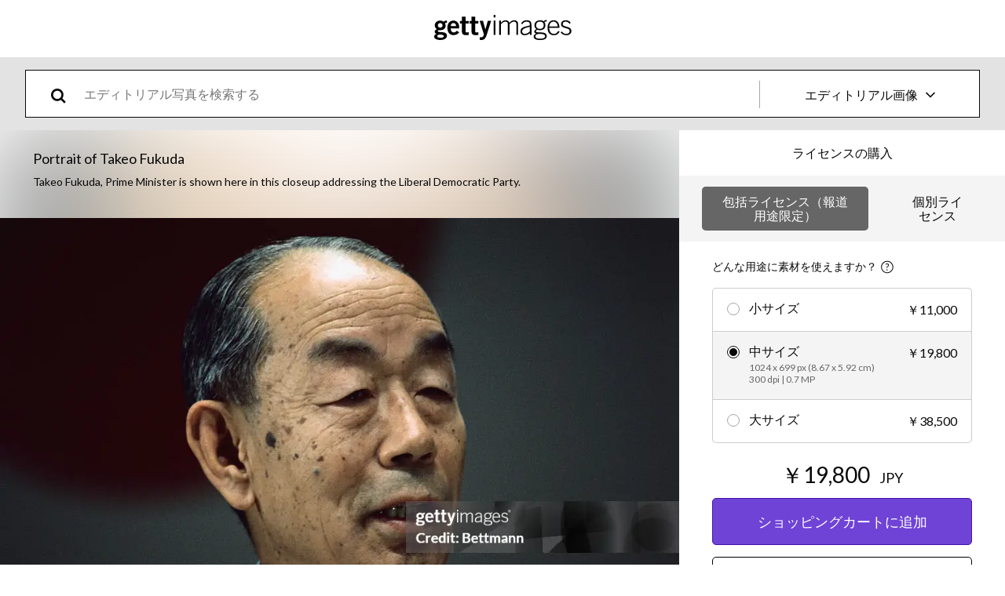

--- FILE ---
content_type: text/html; charset=utf-8
request_url: https://www.gettyimages.co.jp/detail/%E3%83%8B%E3%83%A5%E3%83%BC%E3%82%B9%E5%86%99%E7%9C%9F/takeo-fukuda-prime-minister-is-shown-here-in-this-closeup-%E3%83%8B%E3%83%A5%E3%83%BC%E3%82%B9%E5%86%99%E7%9C%9F/515292820?adppopup=true
body_size: 36725
content:
<!DOCTYPE html><html class="ja getty no-js" lang="ja" prefix="og: http://ogp.me/ns#"><head><script>window.renderStart = new Date().getTime();
window.currentSite = {
  domainSuffix: "co.jp",
  nickname: "getty",
  isGetty: true,
  isiStock: false,
  countryLanguagePrefix: "",
  tld: "co.jp",
  path: "/detail/%E3%83%8B%E3%83%A5%E3%83%BC%E3%82%B9%E5%86%99%E7%9C%9F/takeo-fukuda-prime-minister-is-shown-here-in-this-closeup-%E3%83%8B%E3%83%A5%E3%83%BC%E3%82%B9%E5%86%99%E7%9C%9F/515292820",
  host: "www.gettyimages.co.jp"
}
window.notificationsContext = '';
window.currentApplication = "asset-detail";
window.pipelineId = "3161061";
window.requireCookieConsent = false
window.environment = {
  isProduction: true
}
window.pipelineId = "3161061"
window.experiences = {"reactcreativecarousel":{"is_active":true,"active_offers":{"offers":"Carousel"},"metadata":{"bot":"Carousel","pulse":"true"}},"reactcreativeimageslanding":{"is_active":true,"active_offers":{},"metadata":{"bot":"true"}},"seowhitelistandcanonicals":{"is_active":true,"active_offers":{},"metadata":{"bot":"true"}},"setfederatedcomponentcookies":{"is_active":true,"active_offers":{},"metadata":{"bot":"true"}}}
window.google_tag_manager_id = "GTM-P4WB37"</script><script>(function() {
  window.localeStrings = window.localeStrings || {};
  var lsData = null;
  for (var key in lsData) { window.localeStrings[key] = lsData[key]; }

  window.visitorExperiencesData = window.visitorExperiencesData || {};
  var veData = null;
  for (var key in veData) { window.visitorExperiencesData[key] = veData[key]; }

  //HACK? - SiteMap class script is not loaded yet, but here is where we know the values for its constructor.
  if(!window.siteMap){window.siteMap = {};}
  window.siteMap.constructorValues = {
    location: window.location,
    countryLanguagePrefixes: {},
    languageOnlyPrefixes: {},
    siteMapMethods: null
  };

  window.siteCapabilitiesData = window.siteCapabilitiesData || {};
  var scData = null;
  for (var key in scData) { window.siteCapabilitiesData[key] = scData[key]; }

  window.user = {}
  window.user.isRemembered = false;
  window.user.isSecurelyRemembered = false;
  window.user.isAuthenticated = false;
  window.user.autoSuggestLocale = "ja";
  window.user.isBot = true;
  window.isMobile = false;
  window.user.locale = "ja"
  window.application = {
    app_prefix: "asset-detail"
  };
})();</script><link rel="preconnect" href="//spectrum.gettyimages.com"><link rel="preconnect" href="//media.gettyimages.com"><link rel="dns-prefetch" href="//spectrum.gettyimages.com"><link rel="dns-prefetch" href="//media.gettyimages.com"><link href="https://fonts.gstatic.com" rel="preconnect" /><link href="https://fonts.googleapis.com/css?family=Lato:400,400i,700,700i&amp;subset=latin-ext" rel="stylesheet" /><link href="/favicon.ico" rel="icon" type="image/x-icon" /><link href="/favicon-16x16.png" rel="icon" sizes="16x16" type="image/png" /><link href="/favicon-32x32.png" rel="icon" sizes="32x32" type="image/png" /><link href="/favicon-48x48.png" rel="icon" sizes="48x48" type="image/png" /><link href="/favicon-64x64.png" rel="icon" sizes="64x64" type="image/png" /><link href="/favicon-96x96.png" rel="icon" sizes="96x96" type="image/png" /><link href="/favicon-128x128.png" rel="icon" sizes="128x128" type="image/png" /><link href="/favicon-192x192.png" rel="icon" sizes="192x192" type="image/png" /><link href="/favicon-256x256.png" rel="icon" sizes="256x256" type="image/png" /><link rel="stylesheet" type="text/css" media="all" href="/asset-detail/assets/css/getty.3df17063987c22475567.css"><link rel="stylesheet" type="text/css" media="all" href="/asset-detail/assets/css/application.64a5548edb58f3176762.css"><script type="text/javascript" src="/asset-detail/assets/polyfill.c488898ad8e4dbd27672.js" nomodule="nomodule"></script><script type="text/javascript" src="/asset-detail/assets/application.b59f758abfa24f480bc5.js" defer="defer"></script><title>Takeo Fukuda, Prime Minister is shown here in this closeup addressing... ニュース写真 - Getty Images</title><meta charset="utf-8" /><meta name="csrf-param" content="authenticity_token" />
<meta name="csrf-token" content="IYEX5dZScO6vwPZbUgfzlw35XYKA2nXXgpfsLb6QKR7w1lEEeC5h1uNh6Y23LchlxSzTfxxvjFuzwB2V-8n82A" /><meta name="title" content="Takeo Fukuda, Prime Minister is shown here in this closeup addressing... ニュース写真 - Getty Images" /><meta name="description" content="Takeo Fukuda, Prime Minister is shown here in this closeup addressing the Liberal Democratic Party. Getty Imagesでは、高品質、高解像度のニュース写真をご利用いただけます" /><meta name="viewport" content="width=device-width, initial-scale=1.0" /><meta name="apple-mobile-web-app-capable" content="yes" /><meta name="apple-mobile-web-app-status-bar-style" content="black-translucent" /><meta name="robots" content="noai, noimageai" /><meta content="Takeo Fukuda, Prime Minister is shown here in this closeup addressing..." property="og:title" /><meta content="https://media.gettyimages.com/id/515292820/ja/%E3%82%B9%E3%83%88%E3%83%83%E3%82%AF%E3%83%95%E3%82%A9%E3%83%88/takeo-fukuda-prime-minister-is-shown-here-in-this-closeup-addressing-the-liberal-democratic.jpg?s=594x594&amp;w=gi&amp;k=20&amp;c=dljE8VZmM_Dnt6Ex--GI66tssLZ0Y9IBjTPcYjyfSb0=" property="og:image" /><meta content="/detail/%E3%83%8B%E3%83%A5%E3%83%BC%E3%82%B9%E5%86%99%E7%9C%9F/takeo-fukuda-prime-minister-is-shown-here-in-this-closeup-%E3%83%8B%E3%83%A5%E3%83%BC%E3%82%B9%E5%86%99%E7%9C%9F/515292820" property="og:url" /><meta content="594" property="og:image:width" /><meta content="405" property="og:image:height" /><meta content="Takeo Fukuda, Prime Minister is shown here in this closeup addressing the Liberal Democratic Party." property="og:description" /><meta content="ja" property="og:locale" /><meta content="Getty Images" property="og:site_name" /><meta content="article" property="og:type" /><meta content="@gettyimages" name="twitter:site" /><meta content="summary_large_image" name="twitter:card" /><meta content="Takeo Fukuda, Prime Minister is shown here in this closeup addressing..." name="twitter:title" /><meta content="https://media.gettyimages.com/id/515292820/ja/%E3%82%B9%E3%83%88%E3%83%83%E3%82%AF%E3%83%95%E3%82%A9%E3%83%88/takeo-fukuda-prime-minister-is-shown-here-in-this-closeup-addressing-the-liberal-democratic.jpg?s=594x594&amp;w=gi&amp;k=20&amp;c=dljE8VZmM_Dnt6Ex--GI66tssLZ0Y9IBjTPcYjyfSb0=" name="twitter:image" /><meta content="594" name="twitter:image:width" /><meta content="405" name="twitter:image:height" /><meta content="max-image-preview:large" name="robots" /><meta content="app-id=376812381,app-argument=https://www.gettyimages.co.jp/detail/%E3%83%8B%E3%83%A5%E3%83%BC%E3%82%B9%E5%86%99%E7%9C%9F/takeo-fukuda-prime-minister-is-shown-here-in-this-closeup-%E3%83%8B%E3%83%A5%E3%83%BC%E3%82%B9%E5%86%99%E7%9C%9F/515292820?adppopup=true" name="apple-itunes-app" /><link href="https://www.gettyimages.com.au/detail/news-photo/takeo-fukuda-prime-minister-is-shown-here-in-this-closeup-news-photo/515292820" hreflang="en-AU" rel="alternate" /><link href="https://www.gettyimages.be/detail/nieuwsfoto%27s/takeo-fukuda-prime-minister-is-shown-here-in-this-closeup-nieuwsfotos/515292820" hreflang="nl-BE" rel="alternate" /><link href="https://www.gettyimages.com.br/detail/foto-jornal%C3%ADstica/takeo-fukuda-prime-minister-is-shown-here-in-this-foto-jornal%C3%ADstica/515292820" hreflang="pt-BR" rel="alternate" /><link href="https://www.gettyimages.ca/detail/news-photo/takeo-fukuda-prime-minister-is-shown-here-in-this-closeup-news-photo/515292820" hreflang="en-CA" rel="alternate" /><link href="https://www.gettyimages.dk/detail/news-photo/takeo-fukuda-prime-minister-is-shown-here-in-this-closeup-news-photo/515292820" hreflang="en-DK" rel="alternate" /><link href="https://www.gettyimages.de/detail/nachrichtenfoto/takeo-fukuda-prime-minister-is-shown-here-in-this-nachrichtenfoto/515292820" hreflang="de" rel="alternate" /><link href="https://www.gettyimages.es/detail/fotograf%C3%ADa-de-noticias/takeo-fukuda-prime-minister-is-shown-here-in-fotograf%C3%ADa-de-noticias/515292820" hreflang="es" rel="alternate" /><link href="https://www.gettyimages.fr/detail/photo-d%27actualit%C3%A9/takeo-fukuda-prime-minister-is-shown-here-in-this-photo-dactualit%C3%A9/515292820" hreflang="fr" rel="alternate" /><link href="https://www.gettyimages.in/detail/news-photo/takeo-fukuda-prime-minister-is-shown-here-in-this-closeup-news-photo/515292820" hreflang="en-IN" rel="alternate" /><link href="https://www.gettyimages.ie/detail/news-photo/takeo-fukuda-prime-minister-is-shown-here-in-this-closeup-news-photo/515292820" hreflang="en-IE" rel="alternate" /><link href="https://www.gettyimages.it/detail/fotografie-di-cronaca/takeo-fukuda-prime-minister-is-shown-here-in-fotografie-di-cronaca/515292820" hreflang="it" rel="alternate" /><link href="https://www.gettyimages.com.mx/detail/fotograf%C3%ADa-de-noticias/takeo-fukuda-prime-minister-is-shown-here-in-fotograf%C3%ADa-de-noticias/515292820" hreflang="es-MX" rel="alternate" /><link href="https://www.gettyimages.nl/detail/nieuwsfoto%27s/takeo-fukuda-prime-minister-is-shown-here-in-this-closeup-nieuwsfotos/515292820" hreflang="nl" rel="alternate" /><link href="https://www.gettyimages.co.nz/detail/news-photo/takeo-fukuda-prime-minister-is-shown-here-in-this-closeup-news-photo/515292820" hreflang="en-NZ" rel="alternate" /><link href="https://www.gettyimages.no/detail/news-photo/takeo-fukuda-prime-minister-is-shown-here-in-this-closeup-news-photo/515292820" hreflang="en-NO" rel="alternate" /><link href="https://www.gettyimages.at/detail/nachrichtenfoto/takeo-fukuda-prime-minister-is-shown-here-in-this-nachrichtenfoto/515292820" hreflang="de-AT" rel="alternate" /><link href="https://www.gettyimages.pt/detail/fotografia-de-not%C3%ADcias/takeo-fukuda-prime-minister-is-shown-here-in-fotografia-de-not%C3%ADcias/515292820" hreflang="pt" rel="alternate" /><link href="https://www.gettyimages.ch/detail/nachrichtenfoto/takeo-fukuda-prime-minister-is-shown-here-in-this-nachrichtenfoto/515292820" hreflang="de-CH" rel="alternate" /><link href="https://www.gettyimages.fi/detail/uutiskuva/takeo-fukuda-prime-minister-is-shown-here-in-this-closeup-uutiskuva/515292820" hreflang="en-FI" rel="alternate" /><link href="https://www.gettyimages.se/detail/nyhetsfoto/takeo-fukuda-prime-minister-is-shown-here-in-this-closeup-nyhetsfoto/515292820" hreflang="sv" rel="alternate" /><link href="https://www.gettyimages.ae/detail/news-photo/takeo-fukuda-prime-minister-is-shown-here-in-this-closeup-news-photo/515292820" hreflang="en-AE" rel="alternate" /><link href="https://www.gettyimages.co.uk/detail/news-photo/takeo-fukuda-prime-minister-is-shown-here-in-this-closeup-news-photo/515292820" hreflang="en-GB" rel="alternate" /><link href="https://www.gettyimages.com/detail/news-photo/takeo-fukuda-prime-minister-is-shown-here-in-this-closeup-news-photo/515292820" hreflang="en-US" rel="alternate" /><link href="https://www.gettyimages.hk/detail/%E6%96%B0%E8%81%9E%E7%85%A7%E7%89%87/takeo-fukuda-prime-minister-is-shown-here-in-this-closeup-%E6%96%B0%E8%81%9E%E7%85%A7%E7%89%87/515292820" hreflang="zh-HK" rel="alternate" /><link href="https://www.gettyimages.co.jp/detail/%E3%83%8B%E3%83%A5%E3%83%BC%E3%82%B9%E5%86%99%E7%9C%9F/takeo-fukuda-prime-minister-is-shown-here-in-this-closeup-%E3%83%8B%E3%83%A5%E3%83%BC%E3%82%B9%E5%86%99%E7%9C%9F/515292820" hreflang="ja" rel="alternate" /><link href="https://www.gettyimages.com/detail/news-photo/takeo-fukuda-prime-minister-is-shown-here-in-this-closeup-news-photo/515292820" hreflang="x-default" rel="alternate" /><link href="/detail/%E3%83%8B%E3%83%A5%E3%83%BC%E3%82%B9%E5%86%99%E7%9C%9F/takeo-fukuda-prime-minister-is-shown-here-in-this-closeup-%E3%83%8B%E3%83%A5%E3%83%BC%E3%82%B9%E5%86%99%E7%9C%9F/515292820" rel="canonical" /><link href="/sign-in?returnurl=%2Fdetail%2F%25E3%2583%258B%25E3%2583%25A5%25E3%2583%25BC%25E3%2582%25B9%25E5%2586%2599%25E7%259C%259F%2Ftakeo-fukuda-prime-minister-is-shown-here-in-this-closeup-%25E3%2583%258B%25E3%2583%25A5%25E3%2583%25BC%25E3%2582%25B9%25E5%2586%2599%25E7%259C%259F%2F515292820%3Fadppopup%3Dtrue" rel="signin" /><link href="/purchase/cart" rel="cart" /><link href="http://www.gettyimages.co.jp/opensearch.xml" rel="search" type="application/opensearchdescription+xml" /></head><body class="asset_detail_container asset-detail-page"><meta name="itemType" content="https://schema.org/WebPage" /><div id="header-wrapper">      <script type="application/json" data-component='Header'>
        {"layout":"pop_up","currentPage":"asset_detail","showEnterpriseDropdown":true,"linkDisabled":false}
      </script>
      <script type="text/javascript">if(!window.remotes) { window.remotes = {}; }</script><link rel="stylesheet" href="/components/global-nav/static/css/alliance-ui-styles.6329308cba8ea32b5437.css"/><link rel="stylesheet" href="/components/global-nav/static/css/9385.31df60a0cadf173fff7c.css"/><link rel="stylesheet" href="/components/global-nav/static/css/components-getty-Header.360a008d8a6d1006e7aa.css"/><link rel="stylesheet" href="/components/global-nav/static/css/Header.f22ce4f2595e3f5f52d1.css"/><script src="/components/global-nav/static/remoteEntry.9a812b8038d12ef674f6.js" integrity="sha384-K1q7Cm8zJ4oO12/T01Oc5rdI7N7Q3fEpAPtgrvCgx0QLpvXUYsm7hF5e8kH136IY" defer=""></script><script src="/components/global-nav/static/7029.f21f1ad32d01876424ae.js" integrity="sha384-kGuTE2UJyamrD4oymQDn4Cy3krMlm1vT0YnsI5A573Y2aXTeUX9LoqfZPX0xS61v" defer=""></script><script src="/components/global-nav/static/Header.738928605b7e1fd76e72.js" integrity="sha384-As0vMk3vAVLi6lYMeNk5sA0RlrGtAhVuWiDQEwkvBldbwq8kJ8IyLwjcqhCKw9Qq" defer=""></script><script src="/components/global-nav/static/getty-js.db54b4ac7309533b3973.js" integrity="sha384-pmYYeSAHVZ0khyi0vgPYx6JnNO2B4PnZWCnzf3L5ZjS/rTDt36HFGYtj5GZbxMrf" defer=""></script><script src="/components/global-nav/static/locales-getty-ja.268bd3dafad4ba9c159f.js" integrity="sha384-mB70DPagrMUe7mO9s0O2OpwDC/7Kl+o5GcrSf+fodSkKPK3rWrri0x3mvZn7RsWK" defer=""></script><script src="/components/global-nav/static/5615.98f8ba7a0d78188ab5b9.js" integrity="sha384-DUAysiOT6xfM7NfLOsK0mC6G7IzXijmJTCViNcRK7uGuHpSKjQ5/sKSjeqw21Sgz" defer=""></script><script src="/components/global-nav/static/5000.e78876c5ea36791488c2.js" integrity="sha384-bNcnkBEg8GZnM5zoPw7l52xEfygz1egB6nFUZVCUpI5yJumoRSW4qJpLhN8fAglU" defer=""></script><script src="/components/global-nav/static/2482.176f99add19f45cd16a1.js" integrity="sha384-KnqId+cY+jphK8QSc2X8A3H2auQcXpkU/IzOyqeVpJwFDLk+Xg4YGJbJVGh3MDb8" defer=""></script><script src="/components/global-nav/static/4169.ca7a69b1e8cfafe375a2.js" integrity="sha384-PvQyTOjjTjsQGxGhMxBgXTW5URzAPOMJjI7HZRV/Kdlu9Cr1Lxfsqzi8e3vn/sLC" defer=""></script><script src="/components/global-nav/static/7054.b2cbdc11df5af4c3a34b.js" integrity="sha384-h9uxpRBL/yzoW3ZcdqvleCZlYHP+HYORSfy1HC0DnCqFID2d41XzY48LbVIeKqX6" defer=""></script><script src="/components/global-nav/static/components-getty-Header.0c665703426f508e5931.js" integrity="sha384-4Tz6bs04Lv+lUEPEPSLfQZb1ug2h4Ph5Vo05b2wRQuN0ig7eOj0bIDNUb49mlya6" defer=""></script><div ng-non-bindable="true" data-component="Header" data-prerender="true" data-app="global_nav" data-locale="ja" data-site="getty" data-federated-component="true" data-root="false"><!--$--><script id="header_231795" type="text/javascript">if(!window.remotes['global_nav']){window.remotes['global_nav']={};}
    window.remotes['global_nav']['header']={};
    window.remotes['global_nav']['header'].state="%7B%22mutations%22%3A%5B%5D%2C%22queries%22%3A%5B%7B%22dehydratedAt%22%3A1769906102800%2C%22state%22%3A%7B%22data%22%3A%7B%22premiumDashBoardEnabled%22%3Afalse%2C%22isAnonymous%22%3Atrue%2C%22isAuthenticated%22%3Afalse%2C%22isKnownUser%22%3Afalse%2C%22isBot%22%3Atrue%2C%22isTeamLeader%22%3Afalse%2C%22isTeamMember%22%3Afalse%2C%22billingCountryCode%22%3A%22JPN%22%2C%22hasActiveGenerationAgreement%22%3Afalse%2C%22isEligibleForPremiumPlusMusic%22%3Atrue%2C%22displayName%22%3A%22%22%2C%22emergencyBannersData%22%3A%7B%7D%2C%22creativeTrendingSearchLinksImage%22%3A%5B%7B%22name%22%3A%22%E3%82%B9%E3%83%9E%E3%83%9B%22%2C%22gaName%22%3A%22%E3%82%B9%E3%83%9E%E3%83%9B%22%2C%22href%22%3A%22%2F%25e5%2586%2599%25e7%259c%259f%2F%25E3%2582%25B9%25E3%2583%259E%25E3%2583%259B%22%7D%2C%7B%22name%22%3A%22Ai%22%2C%22gaName%22%3A%22Ai%22%2C%22href%22%3A%22%2F%25e5%2586%2599%25e7%259c%259f%2Fai%22%7D%2C%7B%22name%22%3A%22%E3%83%86%E3%82%AF%E3%82%B9%E3%83%81%E3%83%A3%22%2C%22gaName%22%3A%22%E3%83%86%E3%82%AF%E3%82%B9%E3%83%81%E3%83%A3%22%2C%22href%22%3A%22%2F%25e5%2586%2599%25e7%259c%259f%2F%25E3%2583%2586%25E3%2582%25AF%25E3%2582%25B9%25E3%2583%2581%25E3%2583%25A3%22%7D%2C%7B%22name%22%3A%22%E9%9D%92%E7%A9%BA%22%2C%22gaName%22%3A%22%E9%9D%92%E7%A9%BA%22%2C%22href%22%3A%22%2F%25e5%2586%2599%25e7%259c%259f%2F%25E9%259D%2592%25E7%25A9%25BA%22%7D%2C%7B%22name%22%3A%22%E7%B4%99%E5%90%B9%E9%9B%AA%22%2C%22gaName%22%3A%22%E7%B4%99%E5%90%B9%E9%9B%AA%22%2C%22href%22%3A%22%2F%25e5%2586%2599%25e7%259c%259f%2F%25E7%25B4%2599%25E5%2590%25B9%25E9%259B%25AA%22%7D%2C%7B%22name%22%3A%22%E6%B0%B4%E9%A3%9B%E6%B2%AB%22%2C%22gaName%22%3A%22%E6%B0%B4%E9%A3%9B%E6%B2%AB%22%2C%22href%22%3A%22%2F%25e5%2586%2599%25e7%259c%259f%2F%25E6%25B0%25B4%25E9%25A3%259B%25E6%25B2%25AB%22%7D%2C%7B%22name%22%3A%22%E3%83%95%E3%83%AC%E3%82%A2%22%2C%22gaName%22%3A%22%E3%83%95%E3%83%AC%E3%82%A2%22%2C%22href%22%3A%22%2F%25e5%2586%2599%25e7%259c%259f%2F%25E3%2583%2595%25E3%2583%25AC%25E3%2582%25A2%22%7D%2C%7B%22name%22%3A%22%E9%A3%9B%E8%A1%8C%E6%A9%9F%22%2C%22gaName%22%3A%22%E9%A3%9B%E8%A1%8C%E6%A9%9F%22%2C%22href%22%3A%22%2F%25e5%2586%2599%25e7%259c%259f%2F%25E9%25A3%259B%25E8%25A1%258C%25E6%25A9%259F%22%7D%2C%7B%22name%22%3A%22%E3%82%B0%E3%83%A9%E3%83%87%E3%83%BC%E3%82%B7%E3%83%A7%E3%83%B3%22%2C%22gaName%22%3A%22%E3%82%B0%E3%83%A9%E3%83%87%E3%83%BC%E3%82%B7%E3%83%A7%E3%83%B3%22%2C%22href%22%3A%22%2F%25e5%2586%2599%25e7%259c%259f%2F%25E3%2582%25B0%25E3%2583%25A9%25E3%2583%2587%25E3%2583%25BC%25E3%2582%25B7%25E3%2583%25A7%25E3%2583%25B3%22%7D%2C%7B%22name%22%3A%22%E3%82%AD%E3%83%A9%E3%82%AD%E3%83%A9%22%2C%22gaName%22%3A%22%E3%82%AD%E3%83%A9%E3%82%AD%E3%83%A9%22%2C%22href%22%3A%22%2F%25e5%2586%2599%25e7%259c%259f%2F%25E3%2582%25AD%25E3%2583%25A9%25E3%2582%25AD%25E3%2583%25A9%22%7D%2C%7B%22name%22%3A%22%E5%AF%8C%E5%A3%AB%E5%B1%B1%22%2C%22gaName%22%3A%22%E5%AF%8C%E5%A3%AB%E5%B1%B1%22%2C%22href%22%3A%22%2F%25e5%2586%2599%25e7%259c%259f%2F%25E5%25AF%258C%25E5%25A3%25AB%25E5%25B1%25B1%22%7D%2C%7B%22name%22%3A%22%E3%82%B7%E3%83%AB%E3%83%90%E3%83%BC%22%2C%22gaName%22%3A%22%E3%82%B7%E3%83%AB%E3%83%90%E3%83%BC%22%2C%22href%22%3A%22%2F%25e5%2586%2599%25e7%259c%259f%2F%25E3%2582%25B7%25E3%2583%25AB%25E3%2583%2590%25E3%2583%25BC%22%7D%2C%7B%22name%22%3A%22%E7%B4%99%E3%80%80%E3%83%86%E3%82%AF%E3%82%B9%E3%83%81%E3%83%A3%22%2C%22gaName%22%3A%22%E7%B4%99%E3%80%80%E3%83%86%E3%82%AF%E3%82%B9%E3%83%81%E3%83%A3%22%2C%22href%22%3A%22%2F%25e5%2586%2599%25e7%259c%259f%2F%25E7%25B4%2599-%25E3%2583%2586%25E3%2582%25AF%25E3%2582%25B9%25E3%2583%2581%25E3%2583%25A3%22%7D%2C%7B%22name%22%3A%22%E5%9C%B0%E7%90%83%22%2C%22gaName%22%3A%22%E5%9C%B0%E7%90%83%22%2C%22href%22%3A%22%2F%25e5%2586%2599%25e7%259c%259f%2F%25E5%259C%25B0%25E7%2590%2583%22%7D%2C%7B%22name%22%3A%22%E4%B8%96%E7%95%8C%E5%9C%B0%E5%9B%B3%22%2C%22gaName%22%3A%22%E4%B8%96%E7%95%8C%E5%9C%B0%E5%9B%B3%22%2C%22href%22%3A%22%2F%25e5%2586%2599%25e7%259c%259f%2F%25E4%25B8%2596%25E7%2595%258C%25E5%259C%25B0%25E5%259B%25B3%22%7D%2C%7B%22name%22%3A%22%E3%81%B2%E3%81%BE%E3%82%8F%E3%82%8A%22%2C%22gaName%22%3A%22%E3%81%B2%E3%81%BE%E3%82%8F%E3%82%8A%22%2C%22href%22%3A%22%2F%25e5%2586%2599%25e7%259c%259f%2F%25E3%2581%25B2%25E3%2581%25BE%25E3%2582%258F%25E3%2582%258A%22%7D%2C%7B%22name%22%3A%22%E3%83%97%E3%83%AA%E3%82%BA%E3%83%A0%22%2C%22gaName%22%3A%22%E3%83%97%E3%83%AA%E3%82%BA%E3%83%A0%22%2C%22href%22%3A%22%2F%25e5%2586%2599%25e7%259c%259f%2F%25E3%2583%2597%25E3%2583%25AA%25E3%2582%25BA%25E3%2583%25A0%22%7D%2C%7B%22name%22%3A%22%E9%9B%86%E4%B8%AD%E7%B7%9A%22%2C%22gaName%22%3A%22%E9%9B%86%E4%B8%AD%E7%B7%9A%22%2C%22href%22%3A%22%2F%25e5%2586%2599%25e7%259c%259f%2F%25E9%259B%2586%25E4%25B8%25AD%25E7%25B7%259A%22%7D%2C%7B%22name%22%3A%22%E3%82%AB%E3%83%BC%E3%83%8D%E3%83%BC%E3%82%B7%E3%83%A7%E3%83%B3%22%2C%22gaName%22%3A%22%E3%82%AB%E3%83%BC%E3%83%8D%E3%83%BC%E3%82%B7%E3%83%A7%E3%83%B3%22%2C%22href%22%3A%22%2F%25e5%2586%2599%25e7%259c%259f%2F%25E3%2582%25AB%25E3%2583%25BC%25E3%2583%258D%25E3%2583%25BC%25E3%2582%25B7%25E3%2583%25A7%25E3%2583%25B3%22%7D%2C%7B%22name%22%3A%22%E8%99%AB%E7%9C%BC%E9%8F%A1%E3%80%80%E3%82%A2%E3%82%A4%E3%82%B3%E3%83%B3%22%2C%22gaName%22%3A%22%E8%99%AB%E7%9C%BC%E9%8F%A1%E3%80%80%E3%82%A2%E3%82%A4%E3%82%B3%E3%83%B3%22%2C%22href%22%3A%22%2F%25e5%2586%2599%25e7%259c%259f%2F%25E8%2599%25AB%25E7%259C%25BC%25E9%258F%25A1-%25E3%2582%25A2%25E3%2582%25A4%25E3%2582%25B3%25E3%2583%25B3%22%7D%5D%2C%22creativeTrendingSearchLinksVideo%22%3A%5B%7B%22name%22%3A%22%E3%83%AC%E3%83%B3%E3%82%BA%E3%83%95%E3%83%AC%E3%82%A2%22%2C%22gaName%22%3A%22%E3%83%AC%E3%83%B3%E3%82%BA%E3%83%95%E3%83%AC%E3%82%A2%22%2C%22href%22%3A%22%2F%E5%8B%95%E7%94%BB%2F%25E3%2583%25AC%25E3%2583%25B3%25E3%2582%25BA%25E3%2583%2595%25E3%2583%25AC%25E3%2582%25A2%22%7D%2C%7B%22name%22%3A%22%E3%82%AD%E3%83%A9%E3%82%AD%E3%83%A9%22%2C%22gaName%22%3A%22%E3%82%AD%E3%83%A9%E3%82%AD%E3%83%A9%22%2C%22href%22%3A%22%2F%E5%8B%95%E7%94%BB%2F%25E3%2582%25AD%25E3%2583%25A9%25E3%2582%25AD%25E3%2583%25A9%22%7D%2C%7B%22name%22%3A%22%E8%8A%B1%E7%81%AB%22%2C%22gaName%22%3A%22%E8%8A%B1%E7%81%AB%22%2C%22href%22%3A%22%2F%E5%8B%95%E7%94%BB%2F%25E8%258A%25B1%25E7%2581%25AB%22%7D%2C%7B%22name%22%3A%22%E8%BB%BD%E4%BA%95%E6%B2%A2%22%2C%22gaName%22%3A%22%E8%BB%BD%E4%BA%95%E6%B2%A2%22%2C%22href%22%3A%22%2F%E5%8B%95%E7%94%BB%2F%25E8%25BB%25BD%25E4%25BA%2595%25E6%25B2%25A2%22%7D%2C%7B%22name%22%3A%22%E5%AF%8C%E5%A3%AB%E5%B1%B1%22%2C%22gaName%22%3A%22%E5%AF%8C%E5%A3%AB%E5%B1%B1%22%2C%22href%22%3A%22%2F%E5%8B%95%E7%94%BB%2F%25E5%25AF%258C%25E5%25A3%25AB%25E5%25B1%25B1%22%7D%2C%7B%22name%22%3A%22%E7%81%AB%E5%B1%B1%20%E5%99%B4%E7%81%AB%22%2C%22gaName%22%3A%22%E7%81%AB%E5%B1%B1%20%E5%99%B4%E7%81%AB%22%2C%22href%22%3A%22%2F%E5%8B%95%E7%94%BB%2F%25E7%2581%25AB%25E5%25B1%25B1-%25E5%2599%25B4%25E7%2581%25AB%22%7D%2C%7B%22name%22%3A%22%E3%82%AB%E3%82%A6%E3%83%B3%E3%83%88%E3%83%80%E3%82%A6%E3%83%B3%22%2C%22gaName%22%3A%22%E3%82%AB%E3%82%A6%E3%83%B3%E3%83%88%E3%83%80%E3%82%A6%E3%83%B3%22%2C%22href%22%3A%22%2F%E5%8B%95%E7%94%BB%2F%25E3%2582%25AB%25E3%2582%25A6%25E3%2583%25B3%25E3%2583%2588%25E3%2583%2580%25E3%2582%25A6%25E3%2583%25B3%22%7D%2C%7B%22name%22%3A%22%E3%83%95%E3%83%A9%E3%82%A4%E3%83%89%E3%83%9D%E3%83%86%E3%83%88%22%2C%22gaName%22%3A%22%E3%83%95%E3%83%A9%E3%82%A4%E3%83%89%E3%83%9D%E3%83%86%E3%83%88%22%2C%22href%22%3A%22%2F%E5%8B%95%E7%94%BB%2F%25E3%2583%2595%25E3%2583%25A9%25E3%2582%25A4%25E3%2583%2589%25E3%2583%259D%25E3%2583%2586%25E3%2583%2588%22%7D%2C%7B%22name%22%3A%22%E3%83%91%E3%83%BC%E3%83%86%E3%82%A3%E3%82%AF%E3%83%AB%22%2C%22gaName%22%3A%22%E3%83%91%E3%83%BC%E3%83%86%E3%82%A3%E3%82%AF%E3%83%AB%22%2C%22href%22%3A%22%2F%E5%8B%95%E7%94%BB%2F%25E3%2583%2591%25E3%2583%25BC%25E3%2583%2586%25E3%2582%25A3%25E3%2582%25AF%25E3%2583%25AB%22%7D%2C%7B%22name%22%3A%22%E7%9F%A2%E5%8D%B0%22%2C%22gaName%22%3A%22%E7%9F%A2%E5%8D%B0%22%2C%22href%22%3A%22%2F%E5%8B%95%E7%94%BB%2F%25E7%259F%25A2%25E5%258D%25B0%22%7D%5D%2C%22creativeTrendingSearchLinksIllustration%22%3A%5B%7B%22name%22%3A%22%E7%9F%A2%E5%8D%B0%22%2C%22gaName%22%3A%22Arrows%22%2C%22href%22%3A%22%2F%E3%82%A4%E3%83%A9%E3%82%B9%E3%83%88%2F%25E7%259F%25A2%25E5%258D%25B0%22%7D%2C%7B%22name%22%3A%22%E8%83%8C%E6%99%AF%22%2C%22gaName%22%3A%22Backgrounds%22%2C%22href%22%3A%22%2F%E3%82%A4%E3%83%A9%E3%82%B9%E3%83%88%2F%25E8%2583%258C%25E6%2599%25AF%22%7D%2C%7B%22name%22%3A%22%E3%82%A2%E3%82%A4%E3%82%B3%E3%83%B3%22%2C%22gaName%22%3A%22Icons%22%2C%22href%22%3A%22%2F%E3%82%A4%E3%83%A9%E3%82%B9%E3%83%88%2F%25E3%2582%25A2%25E3%2582%25A4%25E3%2582%25B3%25E3%2583%25B3%22%7D%2C%7B%22name%22%3A%22%E8%B3%AA%E6%84%9F%22%2C%22gaName%22%3A%22Textures%22%2C%22href%22%3A%22%2F%E3%82%A4%E3%83%A9%E3%82%B9%E3%83%88%2F%25E8%25B3%25AA%25E6%2584%259F%22%7D%2C%7B%22name%22%3A%22%E3%82%BD%E3%83%BC%E3%82%B7%E3%83%A3%E3%83%AB%E3%83%A1%E3%83%87%E3%82%A3%E3%82%A2%22%2C%22gaName%22%3A%22Social%20Media%22%2C%22href%22%3A%22%2F%E3%82%A4%E3%83%A9%E3%82%B9%E3%83%88%2F%25E3%2582%25BD%25E3%2583%25BC%25E3%2582%25B7%25E3%2583%25A3%25E3%2583%25AB%25E3%2583%25A1%25E3%2583%2587%25E3%2582%25A3%25E3%2582%25A2%22%7D%5D%2C%22creativeTrendingSearchLinksVector%22%3A%5B%7B%22name%22%3A%22Ai%22%2C%22gaName%22%3A%22Ai%22%2C%22href%22%3A%22%2F%25E3%2583%2599%25E3%2582%25AF%25E3%2582%25BF%25E3%2583%25BC%2Fai%22%7D%2C%7B%22name%22%3A%22%E3%82%B9%E3%83%9E%E3%83%9B%22%2C%22gaName%22%3A%22%E3%82%B9%E3%83%9E%E3%83%9B%22%2C%22href%22%3A%22%2F%E3%83%99%E3%82%AF%E3%82%BF%E3%83%BC%2F%25E3%2582%25B9%25E3%2583%259E%25E3%2583%259B%22%7D%2C%7B%22name%22%3A%22%E3%83%86%E3%82%AF%E3%82%B9%E3%83%81%E3%83%A3%22%2C%22gaName%22%3A%22%E3%83%86%E3%82%AF%E3%82%B9%E3%83%81%E3%83%A3%22%2C%22href%22%3A%22%2F%E3%83%99%E3%82%AF%E3%82%BF%E3%83%BC%2F%25E3%2583%2586%25E3%2582%25AF%25E3%2582%25B9%25E3%2583%2581%25E3%2583%25A3%22%7D%2C%7B%22name%22%3A%22%E4%B8%96%E7%95%8C%E5%9C%B0%E5%9B%B3%22%2C%22gaName%22%3A%22%E4%B8%96%E7%95%8C%E5%9C%B0%E5%9B%B3%22%2C%22href%22%3A%22%2F%E3%83%99%E3%82%AF%E3%82%BF%E3%83%BC%2F%25E4%25B8%2596%25E7%2595%258C%25E5%259C%25B0%25E5%259B%25B3%22%7D%2C%7B%22name%22%3A%22%E9%9B%86%E4%B8%AD%E7%B7%9A%22%2C%22gaName%22%3A%22%E9%9B%86%E4%B8%AD%E7%B7%9A%22%2C%22href%22%3A%22%2F%E3%83%99%E3%82%AF%E3%82%BF%E3%83%BC%2F%25E9%259B%2586%25E4%25B8%25AD%25E7%25B7%259A%22%7D%2C%7B%22name%22%3A%22%E9%BB%92%E6%9D%BF%22%2C%22gaName%22%3A%22%E9%BB%92%E6%9D%BF%22%2C%22href%22%3A%22%2F%E3%83%99%E3%82%AF%E3%82%BF%E3%83%BC%2F%25E9%25BB%2592%25E6%259D%25BF%22%7D%2C%7B%22name%22%3A%22%E3%82%B0%E3%83%A9%E3%83%87%E3%83%BC%E3%82%B7%E3%83%A7%E3%83%B3%22%2C%22gaName%22%3A%22%E3%82%B0%E3%83%A9%E3%83%87%E3%83%BC%E3%82%B7%E3%83%A7%E3%83%B3%22%2C%22href%22%3A%22%2F%E3%83%99%E3%82%AF%E3%82%BF%E3%83%BC%2F%25E3%2582%25B0%25E3%2583%25A9%25E3%2583%2587%25E3%2583%25BC%25E3%2582%25B7%25E3%2583%25A7%25E3%2583%25B3%22%7D%2C%7B%22name%22%3A%22%E7%88%86%E7%99%BA%22%2C%22gaName%22%3A%22%E7%88%86%E7%99%BA%22%2C%22href%22%3A%22%2F%E3%83%99%E3%82%AF%E3%82%BF%E3%83%BC%2F%25E7%2588%2586%25E7%2599%25BA%22%7D%2C%7B%22name%22%3A%22%E3%82%BF%E3%82%A4%E3%83%A4%22%2C%22gaName%22%3A%22%E3%82%BF%E3%82%A4%E3%83%A4%22%2C%22href%22%3A%22%2F%E3%83%99%E3%82%AF%E3%82%BF%E3%83%BC%2F%25E3%2582%25BF%25E3%2582%25A4%25E3%2583%25A4%22%7D%2C%7B%22name%22%3A%22%E3%83%91%E3%82%BF%E3%83%BC%E3%83%B3%22%2C%22gaName%22%3A%22%E3%83%91%E3%82%BF%E3%83%BC%E3%83%B3%22%2C%22href%22%3A%22%2F%E3%83%99%E3%82%AF%E3%82%BF%E3%83%BC%2F%25E3%2583%2591%25E3%2582%25BF%25E3%2583%25BC%25E3%2583%25B3%22%7D%2C%7B%22name%22%3A%22%E3%83%86%E3%82%AF%E3%82%B9%E3%83%81%E3%83%A3%E3%83%BC%22%2C%22gaName%22%3A%22%E3%83%86%E3%82%AF%E3%82%B9%E3%83%81%E3%83%A3%E3%83%BC%22%2C%22href%22%3A%22%2F%E3%83%99%E3%82%AF%E3%82%BF%E3%83%BC%2F%25E3%2583%2586%25E3%2582%25AF%25E3%2582%25B9%25E3%2583%2581%25E3%2583%25A3%25E3%2583%25BC%22%7D%2C%7B%22name%22%3A%22%E7%A8%B2%E5%A6%BB%22%2C%22gaName%22%3A%22%E7%A8%B2%E5%A6%BB%22%2C%22href%22%3A%22%2F%E3%83%99%E3%82%AF%E3%82%BF%E3%83%BC%2F%25E7%25A8%25B2%25E5%25A6%25BB%22%7D%2C%7B%22name%22%3A%22%E5%90%B9%E3%81%8D%E5%87%BA%E3%81%97%22%2C%22gaName%22%3A%22%E5%90%B9%E3%81%8D%E5%87%BA%E3%81%97%22%2C%22href%22%3A%22%2F%E3%83%99%E3%82%AF%E3%82%BF%E3%83%BC%2F%25E5%2590%25B9%25E3%2581%258D%25E5%2587%25BA%25E3%2581%2597%22%7D%2C%7B%22name%22%3A%22%E9%9B%BB%E7%90%83%22%2C%22gaName%22%3A%22%E9%9B%BB%E7%90%83%22%2C%22href%22%3A%22%2F%E3%83%99%E3%82%AF%E3%82%BF%E3%83%BC%2F%25E9%259B%25BB%25E7%2590%2583%22%7D%2C%7B%22name%22%3A%22%E3%81%B2%E3%81%BE%E3%82%8F%E3%82%8A%22%2C%22gaName%22%3A%22%E3%81%B2%E3%81%BE%E3%82%8F%E3%82%8A%22%2C%22href%22%3A%22%2F%E3%83%99%E3%82%AF%E3%82%BF%E3%83%BC%2F%25E3%2581%25B2%25E3%2581%25BE%25E3%2582%258F%25E3%2582%258A%22%7D%2C%7B%22name%22%3A%22%E8%A6%AA%E5%AD%90%E3%80%80%E3%82%A4%E3%83%A9%E3%82%B9%E3%83%88%22%2C%22gaName%22%3A%22%E8%A6%AA%E5%AD%90%E3%80%80%E3%82%A4%E3%83%A9%E3%82%B9%E3%83%88%22%2C%22href%22%3A%22%2F%E3%83%99%E3%82%AF%E3%82%BF%E3%83%BC%2F%25E8%25A6%25AA%25E5%25AD%2590-%25E3%2582%25A4%25E3%2583%25A9%25E3%2582%25B9%25E3%2583%2588%22%7D%2C%7B%22name%22%3A%22%E3%82%A2%E3%83%A1%E3%83%BC%E3%83%90%22%2C%22gaName%22%3A%22%E3%82%A2%E3%83%A1%E3%83%BC%E3%83%90%22%2C%22href%22%3A%22%2F%E3%83%99%E3%82%AF%E3%82%BF%E3%83%BC%2F%25E3%2582%25A2%25E3%2583%25A1%25E3%2583%25BC%25E3%2583%2590%22%7D%2C%7B%22name%22%3A%22%E8%A3%85%E9%A3%BE%E3%80%80%E3%83%95%E3%83%AC%E3%83%BC%E3%83%A0%22%2C%22gaName%22%3A%22%E8%A3%85%E9%A3%BE%E3%80%80%E3%83%95%E3%83%AC%E3%83%BC%E3%83%A0%22%2C%22href%22%3A%22%2F%E3%83%99%E3%82%AF%E3%82%BF%E3%83%BC%2F%25E8%25A3%2585%25E9%25A3%25BE-%25E3%2583%2595%25E3%2583%25AC%25E3%2583%25BC%25E3%2583%25A0%22%7D%2C%7B%22name%22%3A%22%E3%82%B4%E3%83%BC%E3%83%AB%E3%83%89%E3%80%80%E3%82%B0%E3%83%A9%E3%83%87%E3%83%BC%E3%82%B7%E3%83%A7%E3%83%B3%22%2C%22gaName%22%3A%22%E3%82%B4%E3%83%BC%E3%83%AB%E3%83%89%E3%80%80%E3%82%B0%E3%83%A9%E3%83%87%E3%83%BC%E3%82%B7%E3%83%A7%E3%83%B3%22%2C%22href%22%3A%22%2F%E3%83%99%E3%82%AF%E3%82%BF%E3%83%BC%2F%25E3%2582%25B4%25E3%2583%25BC%25E3%2583%25AB%25E3%2583%2589-%25E3%2582%25B0%25E3%2583%25A9%25E3%2583%2587%25E3%2583%25BC%25E3%2582%25B7%25E3%2583%25A7%25E3%2583%25B3%22%7D%2C%7B%22name%22%3A%22%E8%8A%B1%E3%80%80%E3%82%A4%E3%83%A9%E3%82%B9%E3%83%88%22%2C%22gaName%22%3A%22%E8%8A%B1%E3%80%80%E3%82%A4%E3%83%A9%E3%82%B9%E3%83%88%22%2C%22href%22%3A%22%2F%E3%83%99%E3%82%AF%E3%82%BF%E3%83%BC%2F%25E8%258A%25B1-%25E3%2582%25A4%25E3%2583%25A9%25E3%2582%25B9%25E3%2583%2588%22%7D%5D%2C%22editorialTrendingSearchLinksImage%22%3A%5B%7B%22name%22%3A%22%E5%A4%A7%E8%B0%B7%E7%BF%94%E5%B9%B3%22%2C%22gaName%22%3A%22%E5%A4%A7%E8%B0%B7%E7%BF%94%E5%B9%B3%22%2C%22href%22%3A%22%2F%25e5%2586%2599%25e7%259c%259f%2F%25E5%25A4%25A7%25E8%25B0%25B7%25E7%25BF%2594%25E5%25B9%25B3%22%7D%2C%7B%22name%22%3A%22Shohei%20Ohtani%22%2C%22gaName%22%3A%22Shohei%20Ohtani%22%2C%22href%22%3A%22%2F%25e5%2586%2599%25e7%259c%259f%2Fshohei-ohtani%22%7D%2C%7B%22name%22%3A%22Scottie%20Scheffler%22%2C%22gaName%22%3A%22Scottie%20Scheffler%22%2C%22href%22%3A%22%2F%25e5%2586%2599%25e7%259c%259f%2Fscottie-scheffler%22%7D%2C%7B%22name%22%3A%22Naomi%20Osaka%22%2C%22gaName%22%3A%22Naomi%20Osaka%22%2C%22href%22%3A%22%2F%25e5%2586%2599%25e7%259c%259f%2Fnaomi-osaka%22%7D%2C%7B%22name%22%3A%22%E9%AB%98%E5%B8%82%E6%97%A9%E8%8B%97%22%2C%22gaName%22%3A%22%E9%AB%98%E5%B8%82%E6%97%A9%E8%8B%97%22%2C%22href%22%3A%22%2F%25e5%2586%2599%25e7%259c%259f%2F%25E9%25AB%2598%25E5%25B8%2582%25E6%2597%25A9%25E8%258B%2597%22%7D%2C%7B%22name%22%3A%22Blades%20Brown%22%2C%22gaName%22%3A%22Blades%20Brown%22%2C%22href%22%3A%22%2F%25e5%2586%2599%25e7%259c%259f%2Fblades-brown%22%7D%2C%7B%22name%22%3A%22Kyle%20Tucker%22%2C%22gaName%22%3A%22Kyle%20Tucker%22%2C%22href%22%3A%22%2F%25e5%2586%2599%25e7%259c%259f%2Fkyle-tucker%22%7D%2C%7B%22name%22%3A%22Novak%20Djokovic%22%2C%22gaName%22%3A%22Novak%20Djokovic%22%2C%22href%22%3A%22%2F%25e5%2586%2599%25e7%259c%259f%2Fnovak-djokovic%22%7D%2C%7B%22name%22%3A%22%E9%AB%98%E5%B8%82%22%2C%22gaName%22%3A%22%E9%AB%98%E5%B8%82%22%2C%22href%22%3A%22%2F%25e5%2586%2599%25e7%259c%259f%2F%25E9%25AB%2598%25E5%25B8%2582%22%7D%2C%7B%22name%22%3A%22Arsenal%22%2C%22gaName%22%3A%22Arsenal%22%2C%22href%22%3A%22%2F%25e5%2586%2599%25e7%259c%259f%2Farsenal%22%7D%2C%7B%22name%22%3A%22Alex%20De%20Minaur%22%2C%22gaName%22%3A%22Alex%20De%20Minaur%22%2C%22href%22%3A%22%2F%25e5%2586%2599%25e7%259c%259f%2Falex-de-minaur%22%7D%2C%7B%22name%22%3A%22Alexander%20Zverev%22%2C%22gaName%22%3A%22Alexander%20Zverev%22%2C%22href%22%3A%22%2F%25e5%2586%2599%25e7%259c%259f%2Falexander-zverev%22%7D%2C%7B%22name%22%3A%22Ohtani%22%2C%22gaName%22%3A%22Ohtani%22%2C%22href%22%3A%22%2F%25e5%2586%2599%25e7%259c%259f%2Fohtani%22%7D%2C%7B%22name%22%3A%22Tsuyoshi%20Watanabe%22%2C%22gaName%22%3A%22Tsuyoshi%20Watanabe%22%2C%22href%22%3A%22%2F%25e5%2586%2599%25e7%259c%259f%2Ftsuyoshi-watanabe%22%7D%2C%7B%22name%22%3A%22Donald%20Trump%22%2C%22gaName%22%3A%22Donald%20Trump%22%2C%22href%22%3A%22%2F%25e5%2586%2599%25e7%259c%259f%2Fdonald-trump%22%7D%2C%7B%22name%22%3A%22Jennifer%20Aniston%22%2C%22gaName%22%3A%22Jennifer%20Aniston%22%2C%22href%22%3A%22%2F%25e5%2586%2599%25e7%259c%259f%2Fjennifer-aniston%22%7D%2C%7B%22name%22%3A%22Carlos%20Alcaraz%22%2C%22gaName%22%3A%22Carlos%20Alcaraz%22%2C%22href%22%3A%22%2F%25e5%2586%2599%25e7%259c%259f%2Fcarlos-alcaraz%22%7D%2C%7B%22name%22%3A%22Jannik%20Sinner%22%2C%22gaName%22%3A%22Jannik%20Sinner%22%2C%22href%22%3A%22%2F%25e5%2586%2599%25e7%259c%259f%2Fjannik-sinner%22%7D%2C%7B%22name%22%3A%22Teyana%20Taylor%22%2C%22gaName%22%3A%22Teyana%20Taylor%22%2C%22href%22%3A%22%2F%25e5%2586%2599%25e7%259c%259f%2Fteyana-taylor%22%7D%2C%7B%22name%22%3A%22%E5%A4%A7%E8%B0%B7%22%2C%22gaName%22%3A%22%E5%A4%A7%E8%B0%B7%22%2C%22href%22%3A%22%2F%25e5%2586%2599%25e7%259c%259f%2F%25E5%25A4%25A7%25E8%25B0%25B7%22%7D%5D%2C%22editorialTrendingSearchLinksVideo%22%3A%5B%7B%22name%22%3A%22%E7%86%B1%E6%B5%B7%22%2C%22gaName%22%3A%22%E7%86%B1%E6%B5%B7%22%2C%22href%22%3A%22%2F%E5%8B%95%E7%94%BB%2F%25E7%2586%25B1%25E6%25B5%25B7%22%7D%5D%2C%22editorialTrendingSearchLinksNews%22%3A%5B%7B%22name%22%3A%22%E9%AB%98%E5%B8%82%E6%97%A9%E8%8B%97%22%2C%22gaName%22%3A%22%E9%AB%98%E5%B8%82%E6%97%A9%E8%8B%97%22%2C%22href%22%3A%22%2F%25e5%2586%2599%25e7%259c%259f%2F%25E9%25AB%2598%25E5%25B8%2582%25E6%2597%25A9%25E8%258B%2597%22%7D%2C%7B%22name%22%3A%22%E9%AB%98%E5%B8%82%22%2C%22gaName%22%3A%22%E9%AB%98%E5%B8%82%22%2C%22href%22%3A%22%2F%25e5%2586%2599%25e7%259c%259f%2F%25E9%25AB%2598%25E5%25B8%2582%22%7D%2C%7B%22name%22%3A%22Donald%20Trump%22%2C%22gaName%22%3A%22Donald%20Trump%22%2C%22href%22%3A%22%2F%25e5%2586%2599%25e7%259c%259f%2Fdonald-trump%22%7D%2C%7B%22name%22%3A%22Takaichi%22%2C%22gaName%22%3A%22Takaichi%22%2C%22href%22%3A%22%2F%25e5%2586%2599%25e7%259c%259f%2Ftakaichi%22%7D%2C%7B%22name%22%3A%22Minneapolis%22%2C%22gaName%22%3A%22Minneapolis%22%2C%22href%22%3A%22%2F%25e5%2586%2599%25e7%259c%259f%2Fminneapolis%22%7D%2C%7B%22name%22%3A%22Ayhan%20Kose%22%2C%22gaName%22%3A%22Ayhan%20Kose%22%2C%22href%22%3A%22%2F%25e5%2586%2599%25e7%259c%259f%2Fayhan-kose%22%7D%2C%7B%22name%22%3A%22%E3%82%B9%E3%83%86%E3%82%A3%E3%83%BC%E3%83%96%E3%83%BB%E3%82%B8%E3%83%A7%E3%83%96%E3%82%BA%22%2C%22gaName%22%3A%22%E3%82%B9%E3%83%86%E3%82%A3%E3%83%BC%E3%83%96%E3%83%BB%E3%82%B8%E3%83%A7%E3%83%96%E3%82%BA%22%2C%22href%22%3A%22%2F%25e5%2586%2599%25e7%259c%259f%2F%25E3%2582%25B9%25E3%2583%2586%25E3%2582%25A3%25E3%2583%25BC%25E3%2583%2596%25E3%2583%25BB%25E3%2582%25B8%25E3%2583%25A7%25E3%2583%2596%25E3%2582%25BA%22%7D%2C%7B%22name%22%3A%22Zhang%20Youxia%22%2C%22gaName%22%3A%22Zhang%20Youxia%22%2C%22href%22%3A%22%2F%25e5%2586%2599%25e7%259c%259f%2Fzhang-youxia%22%7D%2C%7B%22name%22%3A%22Gregory%20Bovino%22%2C%22gaName%22%3A%22Gregory%20Bovino%22%2C%22href%22%3A%22%2F%25e5%2586%2599%25e7%259c%259f%2Fgregory-bovino%22%7D%2C%7B%22name%22%3A%22Larry%20Ellison%22%2C%22gaName%22%3A%22Larry%20Ellison%22%2C%22href%22%3A%22%2F%25e5%2586%2599%25e7%259c%259f%2Flarry-ellison%22%7D%2C%7B%22name%22%3A%22Modi%20Voting%22%2C%22gaName%22%3A%22Modi%20Voting%22%2C%22href%22%3A%22%2F%25e5%2586%2599%25e7%259c%259f%2Fmodi-voting%22%7D%5D%2C%22editorialTrendingSearchLinksSports%22%3A%5B%7B%22name%22%3A%22%E5%A4%A7%E8%B0%B7%E7%BF%94%E5%B9%B3%22%2C%22gaName%22%3A%22%E5%A4%A7%E8%B0%B7%E7%BF%94%E5%B9%B3%22%2C%22href%22%3A%22%2F%25e5%2586%2599%25e7%259c%259f%2F%25E5%25A4%25A7%25E8%25B0%25B7%25E7%25BF%2594%25E5%25B9%25B3%22%7D%2C%7B%22name%22%3A%22Shohei%20Ohtani%22%2C%22gaName%22%3A%22Shohei%20Ohtani%22%2C%22href%22%3A%22%2F%25e5%2586%2599%25e7%259c%259f%2Fshohei-ohtani%22%7D%2C%7B%22name%22%3A%22Scottie%20Scheffler%22%2C%22gaName%22%3A%22Scottie%20Scheffler%22%2C%22href%22%3A%22%2F%25e5%2586%2599%25e7%259c%259f%2Fscottie-scheffler%22%7D%2C%7B%22name%22%3A%22Naomi%20Osaka%22%2C%22gaName%22%3A%22Naomi%20Osaka%22%2C%22href%22%3A%22%2F%25e5%2586%2599%25e7%259c%259f%2Fnaomi-osaka%22%7D%2C%7B%22name%22%3A%22Blades%20Brown%22%2C%22gaName%22%3A%22Blades%20Brown%22%2C%22href%22%3A%22%2F%25e5%2586%2599%25e7%259c%259f%2Fblades-brown%22%7D%2C%7B%22name%22%3A%22Novak%20Djokovic%22%2C%22gaName%22%3A%22Novak%20Djokovic%22%2C%22href%22%3A%22%2F%25e5%2586%2599%25e7%259c%259f%2Fnovak-djokovic%22%7D%2C%7B%22name%22%3A%22Kyle%20Tucker%22%2C%22gaName%22%3A%22Kyle%20Tucker%22%2C%22href%22%3A%22%2F%25e5%2586%2599%25e7%259c%259f%2Fkyle-tucker%22%7D%2C%7B%22name%22%3A%22Arsenal%22%2C%22gaName%22%3A%22Arsenal%22%2C%22href%22%3A%22%2F%25e5%2586%2599%25e7%259c%259f%2Farsenal%22%7D%2C%7B%22name%22%3A%22Ohtani%22%2C%22gaName%22%3A%22Ohtani%22%2C%22href%22%3A%22%2F%25e5%2586%2599%25e7%259c%259f%2Fohtani%22%7D%2C%7B%22name%22%3A%22Alexander%20Zverev%22%2C%22gaName%22%3A%22Alexander%20Zverev%22%2C%22href%22%3A%22%2F%25e5%2586%2599%25e7%259c%259f%2Falexander-zverev%22%7D%2C%7B%22name%22%3A%22Tsuyoshi%20Watanabe%22%2C%22gaName%22%3A%22Tsuyoshi%20Watanabe%22%2C%22href%22%3A%22%2F%25e5%2586%2599%25e7%259c%259f%2Ftsuyoshi-watanabe%22%7D%2C%7B%22name%22%3A%22Alex%20De%20Minaur%22%2C%22gaName%22%3A%22Alex%20De%20Minaur%22%2C%22href%22%3A%22%2F%25e5%2586%2599%25e7%259c%259f%2Falex-de-minaur%22%7D%2C%7B%22name%22%3A%22Carlos%20Alcaraz%22%2C%22gaName%22%3A%22Carlos%20Alcaraz%22%2C%22href%22%3A%22%2F%25e5%2586%2599%25e7%259c%259f%2Fcarlos-alcaraz%22%7D%2C%7B%22name%22%3A%22Ohtani%20Shohei%22%2C%22gaName%22%3A%22Ohtani%20Shohei%22%2C%22href%22%3A%22%2F%25e5%2586%2599%25e7%259c%259f%2Fohtani-shohei%22%7D%2C%7B%22name%22%3A%22%E5%A4%A7%E8%B0%B7%22%2C%22gaName%22%3A%22%E5%A4%A7%E8%B0%B7%22%2C%22href%22%3A%22%2F%25e5%2586%2599%25e7%259c%259f%2F%25E5%25A4%25A7%25E8%25B0%25B7%22%7D%2C%7B%22name%22%3A%22Jannik%20Sinner%22%2C%22gaName%22%3A%22Jannik%20Sinner%22%2C%22href%22%3A%22%2F%25e5%2586%2599%25e7%259c%259f%2Fjannik-sinner%22%7D%2C%7B%22name%22%3A%22Jessica%20Pegula%22%2C%22gaName%22%3A%22Jessica%20Pegula%22%2C%22href%22%3A%22%2F%25e5%2586%2599%25e7%259c%259f%2Fjessica-pegula%22%7D%2C%7B%22name%22%3A%22%E5%B2%A1%E6%9C%AC%E5%92%8C%E7%9C%9F%22%2C%22gaName%22%3A%22%E5%B2%A1%E6%9C%AC%E5%92%8C%E7%9C%9F%22%2C%22href%22%3A%22%2F%25e5%2586%2599%25e7%259c%259f%2F%25E5%25B2%25A1%25E6%259C%25AC%25E5%2592%258C%25E7%259C%259F%22%7D%2C%7B%22name%22%3A%22Rui%20Hachimura%22%2C%22gaName%22%3A%22Rui%20Hachimura%22%2C%22href%22%3A%22%2F%25e5%2586%2599%25e7%259c%259f%2Frui-hachimura%22%7D%2C%7B%22name%22%3A%22Wbc%20Japan%202023%20Baseball%22%2C%22gaName%22%3A%22Wbc%20Japan%202023%20Baseball%22%2C%22href%22%3A%22%2F%25e5%2586%2599%25e7%259c%259f%2Fwbc-japan-2023-baseball%22%7D%5D%2C%22editorialTrendingSearchLinksEntertainment%22%3A%5B%7B%22name%22%3A%22Jennifer%20Aniston%22%2C%22gaName%22%3A%22Jennifer%20Aniston%22%2C%22href%22%3A%22%2F%25e5%2586%2599%25e7%259c%259f%2Fjennifer-aniston%22%7D%2C%7B%22name%22%3A%22Bruno%20Mars%22%2C%22gaName%22%3A%22Bruno%20Mars%22%2C%22href%22%3A%22%2F%25e5%2586%2599%25e7%259c%259f%2Fbruno-mars%22%7D%2C%7B%22name%22%3A%22Lady%20Gaga%22%2C%22gaName%22%3A%22Lady%20Gaga%22%2C%22href%22%3A%22%2F%25e5%2586%2599%25e7%259c%259f%2Flady-gaga%22%7D%2C%7B%22name%22%3A%22Anne%20Hathaway%22%2C%22gaName%22%3A%22Anne%20Hathaway%22%2C%22href%22%3A%22%2F%25e5%2586%2599%25e7%259c%259f%2Fanne-hathaway%22%7D%2C%7B%22name%22%3A%22%E3%82%B1%E3%82%A4%E3%83%86%E3%82%A3%E3%83%BB%E3%83%9A%E3%83%AA%E3%83%BC%22%2C%22gaName%22%3A%22%E3%82%B1%E3%82%A4%E3%83%86%E3%82%A3%E3%83%BB%E3%83%9A%E3%83%AA%E3%83%BC%22%2C%22href%22%3A%22%2F%25e5%2586%2599%25e7%259c%259f%2F%25E3%2582%25B1%25E3%2582%25A4%25E3%2583%2586%25E3%2582%25A3%25E3%2583%25BB%25E3%2583%259A%25E3%2583%25AA%25E3%2583%25BC%22%7D%2C%7B%22name%22%3A%22Ariana%20Grande%22%2C%22gaName%22%3A%22Ariana%20Grande%22%2C%22href%22%3A%22%2F%25e5%2586%2599%25e7%259c%259f%2Fariana-grande%22%7D%2C%7B%22name%22%3A%22Kanye%20West%22%2C%22gaName%22%3A%22Kanye%20West%22%2C%22href%22%3A%22%2F%25e5%2586%2599%25e7%259c%259f%2Fkanye-west%22%7D%2C%7B%22name%22%3A%22Demi%20Moore%22%2C%22gaName%22%3A%22Demi%20Moore%22%2C%22href%22%3A%22%2F%25e5%2586%2599%25e7%259c%259f%2Fdemi-moore%22%7D%2C%7B%22name%22%3A%22Millie%20Bobby%20Brown%22%2C%22gaName%22%3A%22Millie%20Bobby%20Brown%22%2C%22href%22%3A%22%2F%25e5%2586%2599%25e7%259c%259f%2Fmillie-bobby-brown%22%7D%2C%7B%22name%22%3A%22Leon%20Thomas%22%2C%22gaName%22%3A%22Leon%20Thomas%22%2C%22href%22%3A%22%2F%25e5%2586%2599%25e7%259c%259f%2Fleon-thomas%22%7D%2C%7B%22name%22%3A%22%E3%83%8A%E3%82%BF%E3%83%AA%E3%83%BC%E3%83%BB%E3%83%9D%E3%83%BC%E3%83%88%E3%83%9E%E3%83%B3%22%2C%22gaName%22%3A%22%E3%83%8A%E3%82%BF%E3%83%AA%E3%83%BC%E3%83%BB%E3%83%9D%E3%83%BC%E3%83%88%E3%83%9E%E3%83%B3%22%2C%22href%22%3A%22%2F%25e5%2586%2599%25e7%259c%259f%2F%25E3%2583%258A%25E3%2582%25BF%25E3%2583%25AA%25E3%2583%25BC%25E3%2583%25BB%25E3%2583%259D%25E3%2583%25BC%25E3%2583%2588%25E3%2583%259E%25E3%2583%25B3%22%7D%2C%7B%22name%22%3A%22%E5%8A%A0%E8%97%A4%E4%B8%80%E4%BA%8C%E4%B8%89%22%2C%22gaName%22%3A%22%E5%8A%A0%E8%97%A4%E4%B8%80%E4%BA%8C%E4%B8%89%22%2C%22href%22%3A%22%2F%25e5%2586%2599%25e7%259c%259f%2F%25E5%258A%25A0%25E8%2597%25A4%25E4%25B8%2580%25E4%25BA%258C%25E4%25B8%2589%22%7D%2C%7B%22name%22%3A%22Sydney%20Sweeney%22%2C%22gaName%22%3A%22Sydney%20Sweeney%22%2C%22href%22%3A%22%2F%25e5%2586%2599%25e7%259c%259f%2Fsydney-sweeney%22%7D%2C%7B%22name%22%3A%22The%20Supremes%22%2C%22gaName%22%3A%22The%20Supremes%22%2C%22href%22%3A%22%2F%25e5%2586%2599%25e7%259c%259f%2Fthe-supremes%22%7D%2C%7B%22name%22%3A%22Clipse%22%2C%22gaName%22%3A%22Clipse%22%2C%22href%22%3A%22%2F%25e5%2586%2599%25e7%259c%259f%2Fclipse%22%7D%2C%7B%22name%22%3A%22Natalie%20Barrows%22%2C%22gaName%22%3A%22Natalie%20Barrows%22%2C%22href%22%3A%22%2F%25e5%2586%2599%25e7%259c%259f%2Fnatalie-barrows%22%7D%2C%7B%22name%22%3A%22Lola%20Young%22%2C%22gaName%22%3A%22Lola%20Young%22%2C%22href%22%3A%22%2F%25e5%2586%2599%25e7%259c%259f%2Flola-young%22%7D%2C%7B%22name%22%3A%22Olivia%20Dean%22%2C%22gaName%22%3A%22Olivia%20Dean%22%2C%22href%22%3A%22%2F%25e5%2586%2599%25e7%259c%259f%2Folivia-dean%22%7D%2C%7B%22name%22%3A%22Scarlett%20Johansson%22%2C%22gaName%22%3A%22Scarlett%20Johansson%22%2C%22href%22%3A%22%2F%25e5%2586%2599%25e7%259c%259f%2Fscarlett-johansson%22%7D%2C%7B%22name%22%3A%22Natalie%20Portman%22%2C%22gaName%22%3A%22Natalie%20Portman%22%2C%22href%22%3A%22%2F%25e5%2586%2599%25e7%259c%259f%2Fnatalie-portman%22%7D%5D%2C%22editorialTrendingSearchLinksFashion%22%3A%5B%7B%22name%22%3A%22Louis%20Vuitton%20Runway%22%2C%22gaName%22%3A%22Louis%20Vuitton%20Runway%22%2C%22href%22%3A%22%2F%25e5%2586%2599%25e7%259c%259f%2Flouis-vuitton-runway%22%7D%2C%7B%22name%22%3A%22Yuta%20Jinguji%22%2C%22gaName%22%3A%22Yuta%20Jinguji%22%2C%22href%22%3A%22%2F%25e5%2586%2599%25e7%259c%259f%2Fyuta-jinguji%22%7D%2C%7B%22name%22%3A%22Mingyu%22%2C%22gaName%22%3A%22Mingyu%22%2C%22href%22%3A%22%2F%25e5%2586%2599%25e7%259c%259f%2Fmingyu%22%7D%2C%7B%22name%22%3A%22Schiaparelli%22%2C%22gaName%22%3A%22Schiaparelli%22%2C%22href%22%3A%22%2F%25e5%2586%2599%25e7%259c%259f%2Fschiaparelli%22%7D%2C%7B%22name%22%3A%22Street%20Style%22%2C%22gaName%22%3A%22Street%20Style%22%2C%22href%22%3A%22%2F%25e5%2586%2599%25e7%259c%259f%2Fstreet-style%22%7D%2C%7B%22name%22%3A%22Dior%22%2C%22gaName%22%3A%22Dior%22%2C%22href%22%3A%22%2F%25e5%2586%2599%25e7%259c%259f%2Fdior%22%7D%2C%7B%22name%22%3A%22Chris%20Brown%22%2C%22gaName%22%3A%22Chris%20Brown%22%2C%22href%22%3A%22%2F%25e5%2586%2599%25e7%259c%259f%2Fchris-brown%22%7D%2C%7B%22name%22%3A%22Teyana%20Taylor%22%2C%22gaName%22%3A%22Teyana%20Taylor%22%2C%22href%22%3A%22%2F%25e5%2586%2599%25e7%259c%259f%2Fteyana-taylor%22%7D%2C%7B%22name%22%3A%22Saint%20Laurent%22%2C%22gaName%22%3A%22Saint%20Laurent%22%2C%22href%22%3A%22%2F%25e5%2586%2599%25e7%259c%259f%2Fsaint-laurent%22%7D%2C%7B%22name%22%3A%22Nicole%20Kidman%22%2C%22gaName%22%3A%22Nicole%20Kidman%22%2C%22href%22%3A%22%2F%25e5%2586%2599%25e7%259c%259f%2Fnicole-kidman%22%7D%2C%7B%22name%22%3A%22Hermes%22%2C%22gaName%22%3A%22Hermes%22%2C%22href%22%3A%22%2F%25e5%2586%2599%25e7%259c%259f%2Fhermes%22%7D%2C%7B%22name%22%3A%22Beckham%22%2C%22gaName%22%3A%22Beckham%22%2C%22href%22%3A%22%2F%25e5%2586%2599%25e7%259c%259f%2Fbeckham%22%7D%2C%7B%22name%22%3A%22Amiri%22%2C%22gaName%22%3A%22Amiri%22%2C%22href%22%3A%22%2F%25e5%2586%2599%25e7%259c%259f%2Famiri%22%7D%2C%7B%22name%22%3A%22Illit%22%2C%22gaName%22%3A%22Illit%22%2C%22href%22%3A%22%2F%25e5%2586%2599%25e7%259c%259f%2Fillit%22%7D%2C%7B%22name%22%3A%22Victoria%20Beckham%22%2C%22gaName%22%3A%22Victoria%20Beckham%22%2C%22href%22%3A%22%2F%25e5%2586%2599%25e7%259c%259f%2Fvictoria-beckham%22%7D%2C%7B%22name%22%3A%22Ami%20Paris%22%2C%22gaName%22%3A%22Ami%20Paris%22%2C%22href%22%3A%22%2F%25e5%2586%2599%25e7%259c%259f%2Fami-paris%22%7D%2C%7B%22name%22%3A%22Ariana%20Grande%22%2C%22gaName%22%3A%22Ariana%20Grande%22%2C%22href%22%3A%22%2F%25e5%2586%2599%25e7%259c%259f%2Fariana-grande%22%7D%2C%7B%22name%22%3A%22Hyunjin%22%2C%22gaName%22%3A%22Hyunjin%22%2C%22href%22%3A%22%2F%25e5%2586%2599%25e7%259c%259f%2Fhyunjin%22%7D%5D%2C%22editorialTrendingSearchLinksArchive%22%3A%5B%7B%22name%22%3A%221992%20South%20African%20Grand%20Prix%22%2C%22gaName%22%3A%221992%20South%20African%20Grand%20Prix%22%2C%22href%22%3A%22%2F%25e5%2586%2599%25e7%259c%259f%2F1992-south-african-grand-prix%22%7D%2C%7B%22name%22%3A%22The%20Supremes%22%2C%22gaName%22%3A%22The%20Supremes%22%2C%22href%22%3A%22%2F%25e5%2586%2599%25e7%259c%259f%2Fthe-supremes%22%7D%2C%7B%22name%22%3A%22%E5%8A%A0%E8%97%A4%E4%B8%80%E4%BA%8C%E4%B8%89%22%2C%22gaName%22%3A%22%E5%8A%A0%E8%97%A4%E4%B8%80%E4%BA%8C%E4%B8%89%22%2C%22href%22%3A%22%2F%25e5%2586%2599%25e7%259c%259f%2F%25E5%258A%25A0%25E8%2597%25A4%25E4%25B8%2580%25E4%25BA%258C%25E4%25B8%2589%22%7D%5D%2C%22gettyCreativePopularCategories%22%3A%7B%22illustrations%22%3A%5B%7B%22trackingLabel%22%3A%22Backgrounds%22%2C%22localizedLinkText%22%3A%22%E3%83%90%E3%83%83%E3%82%AF%E3%82%B0%E3%83%A9%E3%82%A6%E3%83%B3%E3%83%89%22%2C%22path%22%3A%22%2F%25E3%2582%25B9%25E3%2583%2588%25E3%2583%2583%25E3%2582%25AF%25E3%2582%25A4%25E3%2583%25A9%25E3%2582%25B9%25E3%2583%2588%25E3%2583%25AC%25E3%2583%25BC%25E3%2582%25B7%25E3%2583%25A7%25E3%2583%25B3%2F%25E3%2583%2590%25E3%2583%2583%25E3%2582%25AF%25E3%2582%25B0%25E3%2583%25A9%25E3%2582%25A6%25E3%2583%25B3%25E3%2583%2589%22%7D%2C%7B%22trackingLabel%22%3A%22Business%20and%20Finance%22%2C%22localizedLinkText%22%3A%22%E3%83%93%E3%82%B8%E3%83%8D%E3%82%B9%2F%E9%87%91%E8%9E%8D%22%2C%22path%22%3A%22%2F%25E3%2582%25B9%25E3%2583%2588%25E3%2583%2583%25E3%2582%25AF%25E3%2582%25A4%25E3%2583%25A9%25E3%2582%25B9%25E3%2583%2588%25E3%2583%25AC%25E3%2583%25BC%25E3%2582%25B7%25E3%2583%25A7%25E3%2583%25B3%2F%25E3%2583%2593%25E3%2582%25B8%25E3%2583%258D%25E3%2582%25B9-%25E9%2587%2591%25E8%259E%258D%22%7D%2C%7B%22trackingLabel%22%3A%22Cartoons%20and%20Comics%22%2C%22localizedLinkText%22%3A%22%E6%BC%AB%E7%94%BB%2F%E3%82%B3%E3%83%9F%E3%83%83%E3%82%AF%22%2C%22path%22%3A%22%2F%25E3%2582%25B9%25E3%2583%2588%25E3%2583%2583%25E3%2582%25AF%25E3%2582%25A4%25E3%2583%25A9%25E3%2582%25B9%25E3%2583%2588%25E3%2583%25AC%25E3%2583%25BC%25E3%2582%25B7%25E3%2583%25A7%25E3%2583%25B3%2F%25E6%25BC%25AB%25E7%2594%25BB-%25E3%2582%25B3%25E3%2583%259F%25E3%2583%2583%25E3%2582%25AF%22%7D%2C%7B%22trackingLabel%22%3A%22Education%22%2C%22localizedLinkText%22%3A%22%E6%95%99%E8%82%B2%22%2C%22path%22%3A%22%2F%25E3%2582%25B9%25E3%2583%2588%25E3%2583%2583%25E3%2582%25AF%25E3%2582%25A4%25E3%2583%25A9%25E3%2582%25B9%25E3%2583%2588%25E3%2583%25AC%25E3%2583%25BC%25E3%2582%25B7%25E3%2583%25A7%25E3%2583%25B3%2F%25E6%2595%2599%25E8%2582%25B2%22%7D%2C%7B%22trackingLabel%22%3A%22Emblems%20Banners%20and%20Badges%22%2C%22localizedLinkText%22%3A%22%E3%82%A8%E3%83%B3%E3%83%96%E3%83%AC%E3%83%A0%2F%E3%83%90%E3%83%8A%E3%83%BC%2F%E3%83%90%E3%83%83%E3%82%B8%22%2C%22path%22%3A%22%2F%25E3%2582%25B9%25E3%2583%2588%25E3%2583%2583%25E3%2582%25AF%25E3%2582%25A4%25E3%2583%25A9%25E3%2582%25B9%25E3%2583%2588%25E3%2583%25AC%25E3%2583%25BC%25E3%2582%25B7%25E3%2583%25A7%25E3%2583%25B3%2F%25E3%2582%25A8%25E3%2583%25B3%25E3%2583%2596%25E3%2583%25AC%25E3%2583%25A0-%25E3%2583%2590%25E3%2583%258A%25E3%2583%25BC-%25E3%2583%2590%25E3%2583%2583%25E3%2582%25B8%22%7D%2C%7B%22trackingLabel%22%3A%22Family%22%2C%22localizedLinkText%22%3A%22%E3%83%95%E3%82%A1%E3%83%9F%E3%83%AA%E3%83%BC%22%2C%22path%22%3A%22%2F%25E3%2582%25B9%25E3%2583%2588%25E3%2583%2583%25E3%2582%25AF%25E3%2582%25A4%25E3%2583%25A9%25E3%2582%25B9%25E3%2583%2588%25E3%2583%25AC%25E3%2583%25BC%25E3%2582%25B7%25E3%2583%25A7%25E3%2583%25B3%2F%25E3%2583%2595%25E3%2582%25A1%25E3%2583%259F%25E3%2583%25AA%25E3%2583%25BC%22%7D%2C%7B%22trackingLabel%22%3A%22Fashion%20and%20Beauty%22%2C%22localizedLinkText%22%3A%22%E3%83%95%E3%82%A1%E3%83%83%E3%82%B7%E3%83%A7%E3%83%B3%2F%E3%83%93%E3%83%A5%E3%83%BC%E3%83%86%E3%82%A3%22%2C%22path%22%3A%22%2F%25E3%2582%25B9%25E3%2583%2588%25E3%2583%2583%25E3%2582%25AF%25E3%2582%25A4%25E3%2583%25A9%25E3%2582%25B9%25E3%2583%2588%25E3%2583%25AC%25E3%2583%25BC%25E3%2582%25B7%25E3%2583%25A7%25E3%2583%25B3%2F%25E3%2583%2595%25E3%2582%25A1%25E3%2583%2583%25E3%2582%25B7%25E3%2583%25A7%25E3%2583%25B3-%25E3%2583%2593%25E3%2583%25A5%25E3%2583%25BC%25E3%2583%2586%25E3%2582%25A3%22%7D%2C%7B%22trackingLabel%22%3A%22Fitness%20and%20Wellness%22%2C%22localizedLinkText%22%3A%22%E3%83%95%E3%82%A3%E3%83%83%E3%83%88%E3%83%8D%E3%82%B9%2F%E3%82%A6%E3%82%A7%E3%83%AB%E3%83%8D%E3%82%B9%22%2C%22path%22%3A%22%2F%25E3%2582%25B9%25E3%2583%2588%25E3%2583%2583%25E3%2582%25AF%25E3%2582%25A4%25E3%2583%25A9%25E3%2582%25B9%25E3%2583%2588%25E3%2583%25AC%25E3%2583%25BC%25E3%2582%25B7%25E3%2583%25A7%25E3%2583%25B3%2F%25E3%2583%2595%25E3%2582%25A3%25E3%2583%2583%25E3%2583%2588%25E3%2583%258D%25E3%2582%25B9-%25E3%2582%25A6%25E3%2582%25A7%25E3%2583%25AB%25E3%2583%258D%25E3%2582%25B9%22%7D%2C%7B%22trackingLabel%22%3A%22Flags%20and%20Maps%22%2C%22localizedLinkText%22%3A%22%E6%97%97%2F%E5%9C%B0%E5%9B%B3%22%2C%22path%22%3A%22%2F%25E3%2582%25B9%25E3%2583%2588%25E3%2583%2583%25E3%2582%25AF%25E3%2582%25A4%25E3%2583%25A9%25E3%2582%25B9%25E3%2583%2588%25E3%2583%25AC%25E3%2583%25BC%25E3%2582%25B7%25E3%2583%25A7%25E3%2583%25B3%2F%25E6%2597%2597-%25E5%259C%25B0%25E5%259B%25B3%22%7D%2C%7B%22trackingLabel%22%3A%22Food%20and%20Drink%22%2C%22localizedLinkText%22%3A%22%E9%A3%9F%E5%93%81%2F%E9%A3%B2%E6%96%99%22%2C%22path%22%3A%22%2F%25E3%2582%25B9%25E3%2583%2588%25E3%2583%2583%25E3%2582%25AF%25E3%2582%25A4%25E3%2583%25A9%25E3%2582%25B9%25E3%2583%2588%25E3%2583%25AC%25E3%2583%25BC%25E3%2582%25B7%25E3%2583%25A7%25E3%2583%25B3%2F%25E9%25A3%259F%25E5%2593%2581-%25E9%25A3%25B2%25E6%2596%2599%22%7D%2C%7B%22trackingLabel%22%3A%22Frames%20and%20Borders%22%2C%22localizedLinkText%22%3A%22%E3%83%95%E3%83%AC%E3%83%BC%E3%83%A0%2F%E3%83%9C%E3%83%BC%E3%83%80%E3%83%BC%22%2C%22path%22%3A%22%2F%25E3%2582%25B9%25E3%2583%2588%25E3%2583%2583%25E3%2582%25AF%25E3%2582%25A4%25E3%2583%25A9%25E3%2582%25B9%25E3%2583%2588%25E3%2583%25AC%25E3%2583%25BC%25E3%2582%25B7%25E3%2583%25A7%25E3%2583%25B3%2F%25E3%2583%2595%25E3%2583%25AC%25E3%2583%25BC%25E3%2583%25A0-%25E3%2583%259C%25E3%2583%25BC%25E3%2583%2580%25E3%2583%25BC%22%7D%2C%7B%22trackingLabel%22%3A%22Healthcare%20and%20Medicine%22%2C%22localizedLinkText%22%3A%22%E3%83%98%E3%83%AB%E3%82%B9%E3%82%B1%E3%82%A2%2F%E5%8C%BB%E7%99%82%22%2C%22path%22%3A%22%2F%25E3%2582%25B9%25E3%2583%2588%25E3%2583%2583%25E3%2582%25AF%25E3%2582%25A4%25E3%2583%25A9%25E3%2582%25B9%25E3%2583%2588%25E3%2583%25AC%25E3%2583%25BC%25E3%2582%25B7%25E3%2583%25A7%25E3%2583%25B3%2F%25E3%2583%2598%25E3%2583%25AB%25E3%2582%25B9%25E3%2582%25B1%25E3%2582%25A2-%25E5%258C%25BB%25E7%2599%2582%22%7D%2C%7B%22trackingLabel%22%3A%22Holidays%20and%20Seasonal%22%2C%22localizedLinkText%22%3A%22%E5%86%99%E7%9C%9F%E7%B4%A0%E6%9D%90%20%E4%BC%91%E6%97%A5%E5%AD%A3%E7%AF%80%E3%81%94%E3%81%A8%E3%81%AE%E3%82%A4%E3%83%99%E3%83%B3%E3%83%88%22%2C%22path%22%3A%22%2F%25E3%2582%25B9%25E3%2583%2588%25E3%2583%2583%25E3%2582%25AF%25E3%2582%25A4%25E3%2583%25A9%25E3%2582%25B9%25E3%2583%2588%25E3%2583%25AC%25E3%2583%25BC%25E3%2582%25B7%25E3%2583%25A7%25E3%2583%25B3%2F%25E4%25BC%2591%25E6%2597%25A5%25E5%25AD%25A3%25E7%25AF%2580%25E3%2581%2594%25E3%2581%25A8%25E3%2581%25AE%25E3%2582%25A4%25E3%2583%2599%25E3%2583%25B3%25E3%2583%2588%22%7D%2C%7B%22trackingLabel%22%3A%22Icons%22%2C%22localizedLinkText%22%3A%22%E3%82%A2%E3%82%A4%E3%82%B3%E3%83%B3%22%2C%22path%22%3A%22%2F%25E3%2582%25B9%25E3%2583%2588%25E3%2583%2583%25E3%2582%25AF%25E3%2582%25A4%25E3%2583%25A9%25E3%2582%25B9%25E3%2583%2588%25E3%2583%25AC%25E3%2583%25BC%25E3%2582%25B7%25E3%2583%25A7%25E3%2583%25B3%2F%25E3%2582%25A2%25E3%2582%25A4%25E3%2582%25B3%25E3%2583%25B3%22%7D%2C%7B%22trackingLabel%22%3A%22Infographics%22%2C%22localizedLinkText%22%3A%22%E3%82%A4%E3%83%B3%E3%83%95%E3%82%A9%E3%82%B0%E3%83%A9%E3%83%95%E3%82%A3%E3%83%83%E3%82%AF%22%2C%22path%22%3A%22%2F%25E3%2582%25B9%25E3%2583%2588%25E3%2583%2583%25E3%2582%25AF%25E3%2582%25A4%25E3%2583%25A9%25E3%2582%25B9%25E3%2583%2588%25E3%2583%25AC%25E3%2583%25BC%25E3%2582%25B7%25E3%2583%25A7%25E3%2583%25B3%2F%25E3%2582%25A4%25E3%2583%25B3%25E3%2583%2595%25E3%2582%25A9%25E3%2582%25B0%25E3%2583%25A9%25E3%2583%2595%25E3%2582%25A3%25E3%2583%2583%25E3%2582%25AF%22%7D%2C%7B%22trackingLabel%22%3A%22Interface%20Elements%22%2C%22localizedLinkText%22%3A%22%E3%82%A4%E3%83%B3%E3%82%BF%E3%83%BC%E3%83%95%E3%82%A7%E3%83%BC%E3%82%B9%E3%81%AE%E3%82%A8%E3%83%AC%E3%83%A1%E3%83%B3%E3%83%88%22%2C%22path%22%3A%22%2F%25E3%2582%25B9%25E3%2583%2588%25E3%2583%2583%25E3%2582%25AF%25E3%2582%25A4%25E3%2583%25A9%25E3%2582%25B9%25E3%2583%2588%25E3%2583%25AC%25E3%2583%25BC%25E3%2582%25B7%25E3%2583%25A7%25E3%2583%25B3%2F%25E3%2582%25A4%25E3%2583%25B3%25E3%2582%25BF%25E3%2583%25BC%25E3%2583%2595%25E3%2582%25A7%25E3%2583%25BC%25E3%2582%25B9%25E3%2581%25AE%25E3%2582%25A8%25E3%2583%25AC%25E3%2583%25A1%25E3%2583%25B3%25E3%2583%2588%22%7D%2C%7B%22trackingLabel%22%3A%22Jobs%20and%20Careers%22%2C%22localizedLinkText%22%3A%22%E4%BB%95%E4%BA%8B%2F%E6%B1%82%E4%BA%BA%E6%83%85%E5%A0%B1%22%2C%22path%22%3A%22%2F%25E3%2582%25B9%25E3%2583%2588%25E3%2583%2583%25E3%2582%25AF%25E3%2582%25A4%25E3%2583%25A9%25E3%2582%25B9%25E3%2583%2588%25E3%2583%25AC%25E3%2583%25BC%25E3%2582%25B7%25E3%2583%25A7%25E3%2583%25B3%2F%25E4%25BB%2595%25E4%25BA%258B-%25E6%25B1%2582%25E4%25BA%25BA%25E6%2583%2585%25E5%25A0%25B1%22%7D%2C%7B%22trackingLabel%22%3A%22Lifestyle%22%2C%22localizedLinkText%22%3A%22%E3%83%A9%E3%82%A4%E3%83%95%E3%82%B9%E3%82%BF%E3%82%A4%E3%83%AB%22%2C%22path%22%3A%22%2F%25E3%2582%25B9%25E3%2583%2588%25E3%2583%2583%25E3%2582%25AF%25E3%2582%25A4%25E3%2583%25A9%25E3%2582%25B9%25E3%2583%2588%25E3%2583%25AC%25E3%2583%25BC%25E3%2582%25B7%25E3%2583%25A7%25E3%2583%25B3%2F%25E3%2583%25A9%25E3%2582%25A4%25E3%2583%2595%25E3%2582%25B9%25E3%2582%25BF%25E3%2582%25A4%25E3%2583%25AB%22%7D%2C%7B%22trackingLabel%22%3A%22Lunar%20New%20Year%22%2C%22localizedLinkText%22%3A%22%E6%97%A7%E6%AD%A3%E6%9C%88%22%2C%22path%22%3A%22%2F%25E3%2582%25B9%25E3%2583%2588%25E3%2583%2583%25E3%2582%25AF%25E3%2582%25A4%25E3%2583%25A9%25E3%2582%25B9%25E3%2583%2588%25E3%2583%25AC%25E3%2583%25BC%25E3%2582%25B7%25E3%2583%25A7%25E3%2583%25B3%2F%25E6%2597%25A7%25E6%25AD%25A3%25E6%259C%2588%22%7D%2C%7B%22trackingLabel%22%3A%22Moods%20and%20Feelings%22%2C%22localizedLinkText%22%3A%22%E6%B0%97%E5%88%86%2F%E6%84%9F%E6%83%85%22%2C%22path%22%3A%22%2F%25E3%2582%25B9%25E3%2583%2588%25E3%2583%2583%25E3%2582%25AF%25E3%2582%25A4%25E3%2583%25A9%25E3%2582%25B9%25E3%2583%2588%25E3%2583%25AC%25E3%2583%25BC%25E3%2582%25B7%25E3%2583%25A7%25E3%2583%25B3%2F%25E6%25B0%2597%25E5%2588%2586-%25E6%2584%259F%25E6%2583%2585%22%7D%2C%7B%22trackingLabel%22%3A%22Nature%20and%20Landscapes%22%2C%22localizedLinkText%22%3A%22%E8%87%AA%E7%84%B6%2F%E9%A2%A8%E6%99%AF%22%2C%22path%22%3A%22%2F%25E3%2582%25B9%25E3%2583%2588%25E3%2583%2583%25E3%2582%25AF%25E3%2582%25A4%25E3%2583%25A9%25E3%2582%25B9%25E3%2583%2588%25E3%2583%25AC%25E3%2583%25BC%25E3%2582%25B7%25E3%2583%25A7%25E3%2583%25B3%2F%25E8%2587%25AA%25E7%2584%25B6-%25E9%25A2%25A8%25E6%2599%25AF%22%7D%2C%7B%22trackingLabel%22%3A%22Pets%20and%20Animals%22%2C%22localizedLinkText%22%3A%22%E3%83%9A%E3%83%83%E3%83%88%2F%E5%8B%95%E7%89%A9%22%2C%22path%22%3A%22%2F%25E3%2582%25B9%25E3%2583%2588%25E3%2583%2583%25E3%2582%25AF%25E3%2582%25A4%25E3%2583%25A9%25E3%2582%25B9%25E3%2583%2588%25E3%2583%25AC%25E3%2583%25BC%25E3%2582%25B7%25E3%2583%25A7%25E3%2583%25B3%2F%25E3%2583%259A%25E3%2583%2583%25E3%2583%2588-%25E5%258B%2595%25E7%2589%25A9%22%7D%2C%7B%22trackingLabel%22%3A%22Product%20Mockups%22%2C%22localizedLinkText%22%3A%22%E8%A3%BD%E5%93%81%E3%83%A2%E3%83%83%E3%82%AF%E3%82%A2%E3%83%83%E3%83%97%22%2C%22path%22%3A%22%2F%25E3%2582%25B9%25E3%2583%2588%25E3%2583%2583%25E3%2582%25AF%25E3%2582%25A4%25E3%2583%25A9%25E3%2582%25B9%25E3%2583%2588%25E3%2583%25AC%25E3%2583%25BC%25E3%2582%25B7%25E3%2583%25A7%25E3%2583%25B3%2F%25E8%25A3%25BD%25E5%2593%2581%25E3%2583%25A2%25E3%2583%2583%25E3%2582%25AF%25E3%2582%25A2%25E3%2583%2583%25E3%2583%2597%22%7D%2C%7B%22trackingLabel%22%3A%22Science%20and%20Technology%22%2C%22localizedLinkText%22%3A%22%E7%A7%91%E5%AD%A6%E6%8A%80%E8%A1%93%22%2C%22path%22%3A%22%2F%25E3%2582%25B9%25E3%2583%2588%25E3%2583%2583%25E3%2582%25AF%25E3%2582%25A4%25E3%2583%25A9%25E3%2582%25B9%25E3%2583%2588%25E3%2583%25AC%25E3%2583%25BC%25E3%2582%25B7%25E3%2583%25A7%25E3%2583%25B3%2F%25E7%25A7%2591%25E5%25AD%25A6%25E6%258A%2580%25E8%25A1%2593%22%7D%2C%7B%22trackingLabel%22%3A%22Silhouettes%22%2C%22localizedLinkText%22%3A%22%E3%82%B7%E3%83%AB%E3%82%A8%E3%83%83%E3%83%88%22%2C%22path%22%3A%22%2F%25E3%2582%25B9%25E3%2583%2588%25E3%2583%2583%25E3%2582%25AF%25E3%2582%25A4%25E3%2583%25A9%25E3%2582%25B9%25E3%2583%2588%25E3%2583%25AC%25E3%2583%25BC%25E3%2582%25B7%25E3%2583%25A7%25E3%2583%25B3%2F%25E3%2582%25B7%25E3%2583%25AB%25E3%2582%25A8%25E3%2583%2583%25E3%2583%2588%22%7D%2C%7B%22trackingLabel%22%3A%22Special%20Occasions%22%2C%22localizedLinkText%22%3A%22%E7%89%B9%E5%88%A5%E3%81%AA%E6%97%A5%22%2C%22path%22%3A%22%2F%25E3%2582%25B9%25E3%2583%2588%25E3%2583%2583%25E3%2582%25AF%25E3%2582%25A4%25E3%2583%25A9%25E3%2582%25B9%25E3%2583%2588%25E3%2583%25AC%25E3%2583%25BC%25E3%2582%25B7%25E3%2583%25A7%25E3%2583%25B3%2F%25E7%2589%25B9%25E5%2588%25A5%25E3%2581%25AA%25E6%2597%25A5%22%7D%2C%7B%22trackingLabel%22%3A%22Sports%22%2C%22localizedLinkText%22%3A%22%E3%82%B9%E3%83%9D%E3%83%BC%E3%83%84%22%2C%22path%22%3A%22%2F%25E3%2582%25B9%25E3%2583%2588%25E3%2583%2583%25E3%2582%25AF%25E3%2582%25A4%25E3%2583%25A9%25E3%2582%25B9%25E3%2583%2588%25E3%2583%25AC%25E3%2583%25BC%25E3%2582%25B7%25E3%2583%25A7%25E3%2583%25B3%2F%25E3%2582%25B9%25E3%2583%259D%25E3%2583%25BC%25E3%2583%2584%22%7D%2C%7B%22trackingLabel%22%3A%22Tattoos%22%2C%22localizedLinkText%22%3A%22%E3%82%BF%E3%83%88%E3%82%A5%E3%83%BC%22%2C%22path%22%3A%22%2F%25E3%2582%25B9%25E3%2583%2588%25E3%2583%2583%25E3%2582%25AF%25E3%2582%25A4%25E3%2583%25A9%25E3%2582%25B9%25E3%2583%2588%25E3%2583%25AC%25E3%2583%25BC%25E3%2582%25B7%25E3%2583%25A7%25E3%2583%25B3%2F%25E3%2582%25BF%25E3%2583%2588%25E3%2582%25A5%25E3%2583%25BC%22%7D%2C%7B%22trackingLabel%22%3A%22Templates%22%2C%22localizedLinkText%22%3A%22%E3%83%86%E3%83%B3%E3%83%97%E3%83%AC%E3%83%BC%E3%83%88%22%2C%22path%22%3A%22%2F%25E3%2582%25B9%25E3%2583%2588%25E3%2583%2583%25E3%2582%25AF%25E3%2582%25A4%25E3%2583%25A9%25E3%2582%25B9%25E3%2583%2588%25E3%2583%25AC%25E3%2583%25BC%25E3%2582%25B7%25E3%2583%25A7%25E3%2583%25B3%2F%25E3%2583%2586%25E3%2583%25B3%25E3%2583%2597%25E3%2583%25AC%25E3%2583%25BC%25E3%2583%2588%22%7D%2C%7B%22trackingLabel%22%3A%22Textures%20and%20Patterns%22%2C%22localizedLinkText%22%3A%22%E3%83%86%E3%82%AF%E3%82%B9%E3%83%81%E3%83%A3%2F%E3%83%91%E3%82%BF%E3%83%BC%E3%83%B3%22%2C%22path%22%3A%22%2F%25E3%2582%25B9%25E3%2583%2588%25E3%2583%2583%25E3%2582%25AF%25E3%2582%25A4%25E3%2583%25A9%25E3%2582%25B9%25E3%2583%2588%25E3%2583%25AC%25E3%2583%25BC%25E3%2582%25B7%25E3%2583%25A7%25E3%2583%25B3%2F%25E3%2583%2586%25E3%2582%25AF%25E3%2582%25B9%25E3%2583%2581%25E3%2583%25A3-%25E3%2583%2591%25E3%2582%25BF%25E3%2583%25BC%25E3%2583%25B3%22%7D%2C%7B%22trackingLabel%22%3A%22Transportation%22%2C%22localizedLinkText%22%3A%22%E4%BA%A4%E9%80%9A%E6%A9%9F%E9%96%A2%22%2C%22path%22%3A%22%2F%25E3%2582%25B9%25E3%2583%2588%25E3%2583%2583%25E3%2582%25AF%25E3%2582%25A4%25E3%2583%25A9%25E3%2582%25B9%25E3%2583%2588%25E3%2583%25AC%25E3%2583%25BC%25E3%2582%25B7%25E3%2583%25A7%25E3%2583%25B3%2F%25E4%25BA%25A4%25E9%2580%259A%25E6%25A9%259F%25E9%2596%25A2%22%7D%5D%2C%22photos%22%3A%5B%7B%22trackingLabel%22%3A%22Architecture%22%2C%22localizedLinkText%22%3A%22%E5%BB%BA%E7%AF%89%22%2C%22path%22%3A%22%2F%25E5%2586%2599%25E7%259C%259F%25E7%25B4%25A0%25E6%259D%2590%2F%25E5%25BB%25BA%25E7%25AF%2589%22%7D%2C%7B%22trackingLabel%22%3A%22Business%20and%20Finance%22%2C%22localizedLinkText%22%3A%22%E3%83%93%E3%82%B8%E3%83%8D%E3%82%B9%2F%E9%87%91%E8%9E%8D%22%2C%22path%22%3A%22%2F%25E5%2586%2599%25E7%259C%259F%25E7%25B4%25A0%25E6%259D%2590%2F%25E3%2583%2593%25E3%2582%25B8%25E3%2583%258D%25E3%2582%25B9-%25E9%2587%2591%25E8%259E%258D%22%7D%2C%7B%22trackingLabel%22%3A%22Education%22%2C%22localizedLinkText%22%3A%22%E6%95%99%E8%82%B2%22%2C%22path%22%3A%22%2F%25E5%2586%2599%25E7%259C%259F%25E7%25B4%25A0%25E6%259D%2590%2F%25E6%2595%2599%25E8%2582%25B2%22%7D%2C%7B%22trackingLabel%22%3A%22Family%22%2C%22localizedLinkText%22%3A%22%E3%83%95%E3%82%A1%E3%83%9F%E3%83%AA%E3%83%BC%22%2C%22path%22%3A%22%2F%25E5%2586%2599%25E7%259C%259F%25E7%25B4%25A0%25E6%259D%2590%2F%25E3%2583%2595%25E3%2582%25A1%25E3%2583%259F%25E3%2583%25AA%25E3%2583%25BC%22%7D%2C%7B%22trackingLabel%22%3A%22Fashion%20and%20Beauty%22%2C%22localizedLinkText%22%3A%22%E3%83%95%E3%82%A1%E3%83%83%E3%82%B7%E3%83%A7%E3%83%B3%2F%E3%83%93%E3%83%A5%E3%83%BC%E3%83%86%E3%82%A3%22%2C%22path%22%3A%22%2F%25E5%2586%2599%25E7%259C%259F%25E7%25B4%25A0%25E6%259D%2590%2F%25E3%2583%2595%25E3%2582%25A1%25E3%2583%2583%25E3%2582%25B7%25E3%2583%25A7%25E3%2583%25B3-%25E3%2583%2593%25E3%2583%25A5%25E3%2583%25BC%25E3%2583%2586%25E3%2582%25A3%22%7D%2C%7B%22trackingLabel%22%3A%22Fitness%20and%20Wellness%22%2C%22localizedLinkText%22%3A%22%E3%83%95%E3%82%A3%E3%83%83%E3%83%88%E3%83%8D%E3%82%B9%2F%E3%82%A6%E3%82%A7%E3%83%AB%E3%83%8D%E3%82%B9%22%2C%22path%22%3A%22%2F%25E5%2586%2599%25E7%259C%259F%25E7%25B4%25A0%25E6%259D%2590%2F%25E3%2583%2595%25E3%2582%25A3%25E3%2583%2583%25E3%2583%2588%25E3%2583%258D%25E3%2582%25B9-%25E3%2582%25A6%25E3%2582%25A7%25E3%2583%25AB%25E3%2583%258D%25E3%2582%25B9%22%7D%2C%7B%22trackingLabel%22%3A%22Food%20and%20Drink%22%2C%22localizedLinkText%22%3A%22%E9%A3%9F%E5%93%81%2F%E9%A3%B2%E6%96%99%22%2C%22path%22%3A%22%2F%25E5%2586%2599%25E7%259C%259F%25E7%25B4%25A0%25E6%259D%2590%2F%25E9%25A3%259F%25E5%2593%2581-%25E9%25A3%25B2%25E6%2596%2599%22%7D%2C%7B%22trackingLabel%22%3A%22Healthcare%20and%20Medicine%22%2C%22localizedLinkText%22%3A%22%E3%83%98%E3%83%AB%E3%82%B9%E3%82%B1%E3%82%A2%2F%E5%8C%BB%E7%99%82%22%2C%22path%22%3A%22%2F%25E5%2586%2599%25E7%259C%259F%25E7%25B4%25A0%25E6%259D%2590%2F%25E3%2583%2598%25E3%2583%25AB%25E3%2582%25B9%25E3%2582%25B1%25E3%2582%25A2-%25E5%258C%25BB%25E7%2599%2582%22%7D%2C%7B%22trackingLabel%22%3A%22Holidays%20and%20Seasonal%22%2C%22localizedLinkText%22%3A%22%E5%AD%A3%E7%AF%80%E3%81%AE%E8%A1%8C%E4%BA%8B%E3%82%84%E4%BC%91%E6%9A%87%22%2C%22path%22%3A%22%2F%25E5%2586%2599%25E7%259C%259F%25E7%25B4%25A0%25E6%259D%2590%2F%25E4%25BC%2591%25E6%2597%25A5%25E5%25AD%25A3%25E7%25AF%2580%25E3%2581%2594%25E3%2581%25A8%25E3%2581%25AE%25E3%2582%25A4%25E3%2583%2599%25E3%2583%25B3%25E3%2583%2588%22%7D%2C%7B%22trackingLabel%22%3A%22Jobs%20and%20Careers%22%2C%22localizedLinkText%22%3A%22%E4%BB%95%E4%BA%8B%2F%E6%B1%82%E4%BA%BA%E6%83%85%E5%A0%B1%22%2C%22path%22%3A%22%2F%25E5%2586%2599%25E7%259C%259F%25E7%25B4%25A0%25E6%259D%2590%2F%25E4%25BB%2595%25E4%25BA%258B-%25E6%25B1%2582%25E4%25BA%25BA%25E6%2583%2585%25E5%25A0%25B1%22%7D%2C%7B%22trackingLabel%22%3A%22Lifestyle%22%2C%22localizedLinkText%22%3A%22%E3%83%A9%E3%82%A4%E3%83%95%E3%82%B9%E3%82%BF%E3%82%A4%E3%83%AB%22%2C%22path%22%3A%22%2F%25E5%2586%2599%25E7%259C%259F%25E7%25B4%25A0%25E6%259D%2590%2F%25E3%2583%25A9%25E3%2582%25A4%25E3%2583%2595%25E3%2582%25B9%25E3%2582%25BF%25E3%2582%25A4%25E3%2583%25AB%22%7D%2C%7B%22trackingLabel%22%3A%22Lunar%20New%20Year%22%2C%22localizedLinkText%22%3A%22%E6%97%A7%E6%AD%A3%E6%9C%88%22%2C%22path%22%3A%22%2F%25E5%2586%2599%25E7%259C%259F%25E7%25B4%25A0%25E6%259D%2590%2F%25E6%2597%25A7%25E6%25AD%25A3%25E6%259C%2588%22%7D%2C%7B%22trackingLabel%22%3A%22Moods%20and%20Feelings%22%2C%22localizedLinkText%22%3A%22%E6%B0%97%E5%88%86%2F%E6%84%9F%E6%83%85%22%2C%22path%22%3A%22%2F%25E5%2586%2599%25E7%259C%259F%25E7%25B4%25A0%25E6%259D%2590%2F%25E6%25B0%2597%25E5%2588%2586-%25E6%2584%259F%25E6%2583%2585%22%7D%2C%7B%22trackingLabel%22%3A%22Nature%20and%20Landscapes%22%2C%22localizedLinkText%22%3A%22%E8%87%AA%E7%84%B6%2F%E9%A2%A8%E6%99%AF%22%2C%22path%22%3A%22%2F%25E5%2586%2599%25E7%259C%259F%25E7%25B4%25A0%25E6%259D%2590%2F%25E8%2587%25AA%25E7%2584%25B6-%25E9%25A2%25A8%25E6%2599%25AF%22%7D%2C%7B%22trackingLabel%22%3A%22Pets%20and%20Animals%22%2C%22localizedLinkText%22%3A%22%E3%83%9A%E3%83%83%E3%83%88%2F%E5%8B%95%E7%89%A9%22%2C%22path%22%3A%22%2F%25E5%2586%2599%25E7%259C%259F%25E7%25B4%25A0%25E6%259D%2590%2F%25E3%2583%259A%25E3%2583%2583%25E3%2583%2588-%25E5%258B%2595%25E7%2589%25A9%22%7D%2C%7B%22trackingLabel%22%3A%22Science%20and%20Technology%22%2C%22localizedLinkText%22%3A%22%E7%A7%91%E5%AD%A6%E6%8A%80%E8%A1%93%22%2C%22path%22%3A%22%2F%25E5%2586%2599%25E7%259C%259F%25E7%25B4%25A0%25E6%259D%2590%2F%25E7%25A7%2591%25E5%25AD%25A6%25E6%258A%2580%25E8%25A1%2593%22%7D%2C%7B%22trackingLabel%22%3A%22Special%20Occasions%22%2C%22localizedLinkText%22%3A%22%E7%89%B9%E5%88%A5%E3%81%AA%E6%97%A5%22%2C%22path%22%3A%22%2F%25E5%2586%2599%25E7%259C%259F%25E7%25B4%25A0%25E6%259D%2590%2F%25E7%2589%25B9%25E5%2588%25A5%25E3%2581%25AA%25E6%2597%25A5%22%7D%2C%7B%22trackingLabel%22%3A%22Sports%20and%20Recreation%22%2C%22localizedLinkText%22%3A%22%E3%82%B9%E3%83%9D%E3%83%BC%E3%83%84%2F%E3%83%AC%E3%82%AF%E3%83%AA%E3%82%A8%E3%83%BC%E3%82%B7%E3%83%A7%E3%83%B3%22%2C%22path%22%3A%22%2F%25E5%2586%2599%25E7%259C%259F%25E7%25B4%25A0%25E6%259D%2590%2F%25E3%2582%25B9%25E3%2583%259D%25E3%2583%25BC%25E3%2583%2584-%25E3%2583%25AC%25E3%2582%25AF%25E3%2583%25AA%25E3%2582%25A8%25E3%2583%25BC%25E3%2582%25B7%25E3%2583%25A7%25E3%2583%25B3%22%7D%2C%7B%22trackingLabel%22%3A%22Transportation%22%2C%22localizedLinkText%22%3A%22%E4%BA%A4%E9%80%9A%E6%A9%9F%E9%96%A2%22%2C%22path%22%3A%22%2F%25E5%2586%2599%25E7%259C%259F%25E7%25B4%25A0%25E6%259D%2590%2F%25E4%25BA%25A4%25E9%2580%259A%25E6%25A9%259F%25E9%2596%25A2%22%7D%2C%7B%22trackingLabel%22%3A%22Travel%20Destinations%22%2C%22localizedLinkText%22%3A%22%E6%97%85%E5%85%88%22%2C%22path%22%3A%22%2F%25E5%2586%2599%25E7%259C%259F%25E7%25B4%25A0%25E6%259D%2590%2F%25E6%2597%2585%25E5%2585%2588%22%7D%5D%2C%22vectors%22%3A%5B%7B%22trackingLabel%22%3A%22Animals%22%2C%22localizedLinkText%22%3A%22%E5%8B%95%E7%89%A9%22%2C%22path%22%3A%22%2F%25E3%2583%2599%25E3%2582%25AF%25E3%2582%25BF%25E3%2583%25BC%2F%25E5%258B%2595%25E7%2589%25A9%22%7D%2C%7B%22trackingLabel%22%3A%22Backgrounds%22%2C%22localizedLinkText%22%3A%22%E8%83%8C%E6%99%AF%22%2C%22path%22%3A%22%2F%25E3%2583%2599%25E3%2582%25AF%25E3%2582%25BF%25E3%2583%25BC%2F%25E8%2583%258C%25E6%2599%25AF%22%7D%2C%7B%22trackingLabel%22%3A%22Comics%22%2C%22localizedLinkText%22%3A%22%E3%82%B3%E3%83%9F%E3%83%83%E3%82%AF%22%2C%22path%22%3A%22%2F%25E3%2583%2599%25E3%2582%25AF%25E3%2582%25BF%25E3%2583%25BC%2F%25E3%2582%25B3%25E3%2583%259F%25E3%2583%2583%25E3%2582%25AF%22%7D%2C%7B%22trackingLabel%22%3A%22Banners%22%2C%22localizedLinkText%22%3A%22%E3%83%90%E3%83%8A%E3%83%BC%22%2C%22path%22%3A%22%2F%25E3%2583%2599%25E3%2582%25AF%25E3%2582%25BF%25E3%2583%25BC%2F%25E3%2583%2590%25E3%2583%258A%25E3%2583%25BC%22%7D%2C%7B%22trackingLabel%22%3A%22Emotions%22%2C%22localizedLinkText%22%3A%22%E6%84%9F%E6%83%85%22%2C%22path%22%3A%22%2F%25E3%2583%2599%25E3%2582%25AF%25E3%2582%25BF%25E3%2583%25BC%2F%25E6%2584%259F%25E6%2583%2585%22%7D%2C%7B%22trackingLabel%22%3A%22Family%22%2C%22localizedLinkText%22%3A%22%E5%AE%B6%E6%97%8F%22%2C%22path%22%3A%22%2F%25E3%2583%2599%25E3%2582%25AF%25E3%2582%25BF%25E3%2583%25BC%2F%25E5%25AE%25B6%25E6%2597%258F%22%7D%2C%7B%22trackingLabel%22%3A%22Fashion%22%2C%22localizedLinkText%22%3A%22%E3%83%95%E3%82%A1%E3%83%83%E3%82%B7%E3%83%A7%E3%83%B3%22%2C%22path%22%3A%22%2F%25E3%2583%2599%25E3%2582%25AF%25E3%2582%25BF%25E3%2583%25BC%2F%25E3%2583%2595%25E3%2582%25A1%25E3%2583%2583%25E3%2582%25B7%25E3%2583%25A7%25E3%2583%25B3%22%7D%2C%7B%22trackingLabel%22%3A%22Fitness%22%2C%22localizedLinkText%22%3A%22%E3%83%95%E3%82%A3%E3%83%83%E3%83%88%E3%83%8D%E3%82%B9%22%2C%22path%22%3A%22%2F%25E3%2583%2599%25E3%2582%25AF%25E3%2582%25BF%25E3%2583%25BC%2F%25E3%2583%2595%25E3%2582%25A3%25E3%2583%2583%25E3%2583%2588%25E3%2583%258D%25E3%2582%25B9%22%7D%2C%7B%22trackingLabel%22%3A%22Food%22%2C%22localizedLinkText%22%3A%22%E3%83%95%E3%83%BC%E3%83%89%22%2C%22path%22%3A%22%2F%25E3%2583%2599%25E3%2582%25AF%25E3%2582%25BF%25E3%2583%25BC%2F%25E3%2583%2595%25E3%2583%25BC%25E3%2583%2589%22%7D%2C%7B%22trackingLabel%22%3A%22Healthcare%22%2C%22localizedLinkText%22%3A%22%E3%83%98%E3%83%AB%E3%82%B9%E3%82%B1%E3%82%A2%22%2C%22path%22%3A%22%2F%25E3%2583%2599%25E3%2582%25AF%25E3%2582%25BF%25E3%2583%25BC%2F%25E3%2583%2598%25E3%2583%25AB%25E3%2582%25B9%25E3%2582%25B1%25E3%2582%25A2%22%7D%2C%7B%22trackingLabel%22%3A%22Holidays%22%2C%22localizedLinkText%22%3A%22%E4%BC%91%E6%97%A5%22%2C%22path%22%3A%22%2F%25E3%2583%2599%25E3%2582%25AF%25E3%2582%25BF%25E3%2583%25BC%2F%25E4%25BC%2591%25E6%2597%25A5%22%7D%2C%7B%22trackingLabel%22%3A%22Icons%22%2C%22localizedLinkText%22%3A%22%E3%82%A2%E3%82%A4%E3%82%B3%E3%83%B3%22%2C%22path%22%3A%22%2F%25E3%2583%2599%25E3%2582%25AF%25E3%2582%25BF%25E3%2583%25BC%2F%25E3%2582%25A2%25E3%2582%25A4%25E3%2582%25B3%25E3%2583%25B3%22%7D%2C%7B%22trackingLabel%22%3A%22Infographics%22%2C%22localizedLinkText%22%3A%22%E3%82%A4%E3%83%B3%E3%83%95%E3%82%A9%E3%82%B0%E3%83%A9%E3%83%95%E3%82%A3%E3%83%83%E3%82%AF%E3%82%B9%22%2C%22path%22%3A%22%2F%25E3%2583%2599%25E3%2582%25AF%25E3%2582%25BF%25E3%2583%25BC%2F%25E3%2582%25A4%25E3%2583%25B3%25E3%2583%2595%25E3%2582%25A9%25E3%2582%25B0%25E3%2583%25A9%25E3%2583%2595%25E3%2582%25A3%25E3%2583%2583%25E3%2582%25AF%25E3%2582%25B9%22%7D%2C%7B%22trackingLabel%22%3A%22Nature%22%2C%22localizedLinkText%22%3A%22%E8%87%AA%E7%84%B6%22%2C%22path%22%3A%22%2F%25E3%2583%2599%25E3%2582%25AF%25E3%2582%25BF%25E3%2583%25BC%2F%25E8%2587%25AA%25E7%2584%25B6%22%7D%2C%7B%22trackingLabel%22%3A%22Silhouettes%22%2C%22localizedLinkText%22%3A%22%E3%82%B7%E3%83%AB%E3%82%A8%E3%83%83%E3%83%88%22%2C%22path%22%3A%22%2F%25E3%2583%2599%25E3%2582%25AF%25E3%2582%25BF%25E3%2583%25BC%2F%25E3%2582%25B7%25E3%2583%25AB%25E3%2582%25A8%25E3%2583%2583%25E3%2583%2588%22%7D%2C%7B%22trackingLabel%22%3A%22Sports%22%2C%22localizedLinkText%22%3A%22%E3%82%B9%E3%83%9D%E3%83%BC%E3%83%84%22%2C%22path%22%3A%22%2F%25E3%2583%2599%25E3%2582%25AF%25E3%2582%25BF%25E3%2583%25BC%2F%25E3%2582%25B9%25E3%2583%259D%25E3%2583%25BC%25E3%2583%2584%22%7D%2C%7B%22trackingLabel%22%3A%22Templates%22%2C%22localizedLinkText%22%3A%22%E3%83%86%E3%83%B3%E3%83%97%E3%83%AC%E3%83%BC%E3%83%88%22%2C%22path%22%3A%22%2F%25E3%2583%2599%25E3%2582%25AF%25E3%2582%25BF%25E3%2583%25BC%2F%25E3%2583%2586%25E3%2583%25B3%25E3%2583%2597%25E3%2583%25AC%25E3%2583%25BC%25E3%2583%2588%22%7D%2C%7B%22trackingLabel%22%3A%22Drink%22%2C%22localizedLinkText%22%3A%22%E3%83%89%E3%83%AA%E3%83%B3%E3%82%AF%22%2C%22path%22%3A%22%2F%25E3%2583%2599%25E3%2582%25AF%25E3%2582%25BF%25E3%2583%25BC%2F%25E3%2583%2589%25E3%2583%25AA%25E3%2583%25B3%25E3%2582%25AF%22%7D%5D%2C%22videos%22%3A%5B%7B%22trackingLabel%22%3A%22Adventure%22%2C%22localizedLinkText%22%3A%22%E5%86%92%E9%99%BA%22%2C%22path%22%3A%22%2F%25E3%2582%25B9%25E3%2583%2588%25E3%2583%2583%25E3%2582%25AF%25E3%2583%2593%25E3%2583%2587%25E3%2582%25AA%2F%25E5%2586%2592%25E9%2599%25BA%22%7D%2C%7B%22trackingLabel%22%3A%22Animation%20and%20Motion%20Graphics%22%2C%22localizedLinkText%22%3A%22%E3%82%A2%E3%83%8B%E3%83%A1%E3%83%BC%E3%82%B7%E3%83%A7%E3%83%B3%2F%E3%83%A2%E3%83%BC%E3%82%B7%E3%83%A7%E3%83%B3%E3%82%B0%E3%83%A9%E3%83%95%E3%82%A3%E3%83%83%E3%82%AF%E3%82%B9%22%2C%22path%22%3A%22%2F%25E3%2582%25B9%25E3%2583%2588%25E3%2583%2583%25E3%2582%25AF%25E3%2583%2593%25E3%2583%2587%25E3%2582%25AA%2F%25E3%2582%25A2%25E3%2583%258B%25E3%2583%25A1%25E3%2583%25BC%25E3%2582%25B7%25E3%2583%25A7%25E3%2583%25B3-%25E3%2583%25A2%25E3%2583%25BC%25E3%2582%25B7%25E3%2583%25A7%25E3%2583%25B3%25E3%2582%25B0%25E3%2583%25A9%25E3%2583%2595%25E3%2582%25A3%25E3%2583%2583%25E3%2582%25AF%25E3%2582%25B9%22%7D%2C%7B%22trackingLabel%22%3A%22Architecture%22%2C%22localizedLinkText%22%3A%22%E5%BB%BA%E7%AF%89%22%2C%22path%22%3A%22%2F%25E3%2582%25B9%25E3%2583%2588%25E3%2583%2583%25E3%2582%25AF%25E3%2583%2593%25E3%2583%2587%25E3%2582%25AA%2F%25E5%25BB%25BA%25E7%25AF%2589%22%7D%2C%7B%22trackingLabel%22%3A%22Business%20and%20Finance%22%2C%22localizedLinkText%22%3A%22%E3%83%93%E3%82%B8%E3%83%8D%E3%82%B9%2F%E9%87%91%E8%9E%8D%22%2C%22path%22%3A%22%2F%25E3%2582%25B9%25E3%2583%2588%25E3%2583%2583%25E3%2582%25AF%25E3%2583%2593%25E3%2583%2587%25E3%2582%25AA%2F%25E3%2583%2593%25E3%2582%25B8%25E3%2583%258D%25E3%2582%25B9-%25E9%2587%2591%25E8%259E%258D%22%7D%2C%7B%22trackingLabel%22%3A%22Education%22%2C%22localizedLinkText%22%3A%22%E6%95%99%E8%82%B2%22%2C%22path%22%3A%22%2F%25E3%2582%25B9%25E3%2583%2588%25E3%2583%2583%25E3%2582%25AF%25E3%2583%2593%25E3%2583%2587%25E3%2582%25AA%2F%25E6%2595%2599%25E8%2582%25B2%22%7D%2C%7B%22trackingLabel%22%3A%22Family%22%2C%22localizedLinkText%22%3A%22%E3%83%95%E3%82%A1%E3%83%9F%E3%83%AA%E3%83%BC%22%2C%22path%22%3A%22%2F%25E3%2582%25B9%25E3%2583%2588%25E3%2583%2583%25E3%2582%25AF%25E3%2583%2593%25E3%2583%2587%25E3%2582%25AA%2F%25E3%2583%2595%25E3%2582%25A1%25E3%2583%259F%25E3%2583%25AA%25E3%2583%25BC%22%7D%2C%7B%22trackingLabel%22%3A%22Fashion%20and%20Beauty%22%2C%22localizedLinkText%22%3A%22%E3%83%95%E3%82%A1%E3%83%83%E3%82%B7%E3%83%A7%E3%83%B3%2F%E3%83%93%E3%83%A5%E3%83%BC%E3%83%86%E3%82%A3%22%2C%22path%22%3A%22%2F%25E3%2582%25B9%25E3%2583%2588%25E3%2583%2583%25E3%2582%25AF%25E3%2583%2593%25E3%2583%2587%25E3%2582%25AA%2F%25E3%2583%2595%25E3%2582%25A1%25E3%2583%2583%25E3%2582%25B7%25E3%2583%25A7%25E3%2583%25B3-%25E3%2583%2593%25E3%2583%25A5%25E3%2583%25BC%25E3%2583%2586%25E3%2582%25A3%22%7D%2C%7B%22trackingLabel%22%3A%22Fitness%20and%20Wellness%22%2C%22localizedLinkText%22%3A%22%E3%83%95%E3%82%A3%E3%83%83%E3%83%88%E3%83%8D%E3%82%B9%2F%E3%82%A6%E3%82%A7%E3%83%AB%E3%83%8D%E3%82%B9%22%2C%22path%22%3A%22%2F%25E3%2582%25B9%25E3%2583%2588%25E3%2583%2583%25E3%2582%25AF%25E3%2583%2593%25E3%2583%2587%25E3%2582%25AA%2F%25E3%2583%2595%25E3%2582%25A3%25E3%2583%2583%25E3%2583%2588%25E3%2583%258D%25E3%2582%25B9-%25E3%2582%25A6%25E3%2582%25A7%25E3%2583%25AB%25E3%2583%258D%25E3%2582%25B9%22%7D%2C%7B%22trackingLabel%22%3A%22Food%20and%20Drink%22%2C%22localizedLinkText%22%3A%22%E9%A3%9F%E5%93%81%2F%E9%A3%B2%E6%96%99%22%2C%22path%22%3A%22%2F%25E3%2582%25B9%25E3%2583%2588%25E3%2583%2583%25E3%2582%25AF%25E3%2583%2593%25E3%2583%2587%25E3%2582%25AA%2F%25E9%25A3%259F%25E5%2593%2581-%25E9%25A3%25B2%25E6%2596%2599%22%7D%2C%7B%22trackingLabel%22%3A%22Healthcare%20and%20Medicine%22%2C%22localizedLinkText%22%3A%22%E3%83%98%E3%83%AB%E3%82%B9%E3%82%B1%E3%82%A2%2F%E5%8C%BB%E7%99%82%22%2C%22path%22%3A%22%2F%25E3%2582%25B9%25E3%2583%2588%25E3%2583%2583%25E3%2582%25AF%25E3%2583%2593%25E3%2583%2587%25E3%2582%25AA%2F%25E3%2583%2598%25E3%2583%25AB%25E3%2582%25B9%25E3%2582%25B1%25E3%2582%25A2-%25E5%258C%25BB%25E7%2599%2582%22%7D%2C%7B%22trackingLabel%22%3A%22Holidays%20and%20Seasonal%22%2C%22localizedLinkText%22%3A%22%E5%86%99%E7%9C%9F%E7%B4%A0%E6%9D%90%20%E4%BC%91%E6%97%A5%E5%AD%A3%E7%AF%80%E3%81%94%E3%81%A8%E3%81%AE%E3%82%A4%E3%83%99%E3%83%B3%E3%83%88%22%2C%22path%22%3A%22%2F%25E3%2582%25B9%25E3%2583%2588%25E3%2583%2583%25E3%2582%25AF%25E3%2583%2593%25E3%2583%2587%25E3%2582%25AA%2F%25E4%25BC%2591%25E6%2597%25A5%25E5%25AD%25A3%25E7%25AF%2580%25E3%2581%2594%25E3%2581%25A8%25E3%2581%25AE%25E3%2582%25A4%25E3%2583%2599%25E3%2583%25B3%25E3%2583%2588%22%7D%2C%7B%22trackingLabel%22%3A%22Jobs%20and%20Careers%22%2C%22localizedLinkText%22%3A%22%E4%BB%95%E4%BA%8B%2F%E6%B1%82%E4%BA%BA%E6%83%85%E5%A0%B1%22%2C%22path%22%3A%22%2F%25E3%2582%25B9%25E3%2583%2588%25E3%2583%2583%25E3%2582%25AF%25E3%2583%2593%25E3%2583%2587%25E3%2582%25AA%2F%25E4%25BB%2595%25E4%25BA%258B-%25E6%25B1%2582%25E4%25BA%25BA%25E6%2583%2585%25E5%25A0%25B1%22%7D%2C%7B%22trackingLabel%22%3A%22Lifestyle%22%2C%22localizedLinkText%22%3A%22%E3%83%A9%E3%82%A4%E3%83%95%E3%82%B9%E3%82%BF%E3%82%A4%E3%83%AB%22%2C%22path%22%3A%22%2F%25E3%2582%25B9%25E3%2583%2588%25E3%2583%2583%25E3%2582%25AF%25E3%2583%2593%25E3%2583%2587%25E3%2582%25AA%2F%25E3%2583%25A9%25E3%2582%25A4%25E3%2583%2595%25E3%2582%25B9%25E3%2582%25BF%25E3%2582%25A4%25E3%2583%25AB%22%7D%2C%7B%22trackingLabel%22%3A%22Lunar%20New%20Year%22%2C%22localizedLinkText%22%3A%22%E6%97%A7%E6%AD%A3%E6%9C%88%22%2C%22path%22%3A%22%2F%25E3%2582%25B9%25E3%2583%2588%25E3%2583%2583%25E3%2582%25AF%25E3%2583%2593%25E3%2583%2587%25E3%2582%25AA%2F%25E6%2597%25A7%25E6%25AD%25A3%25E6%259C%2588%22%7D%2C%7B%22trackingLabel%22%3A%22Moods%20and%20Feelings%22%2C%22localizedLinkText%22%3A%22%E6%B0%97%E5%88%86%2F%E6%84%9F%E6%83%85%22%2C%22path%22%3A%22%2F%25E3%2582%25B9%25E3%2583%2588%25E3%2583%2583%25E3%2582%25AF%25E3%2583%2593%25E3%2583%2587%25E3%2582%25AA%2F%25E6%25B0%2597%25E5%2588%2586-%25E6%2584%259F%25E6%2583%2585%22%7D%2C%7B%22trackingLabel%22%3A%22Nature%20and%20Landscapes%22%2C%22localizedLinkText%22%3A%22%E8%87%AA%E7%84%B6%2F%E9%A2%A8%E6%99%AF%22%2C%22path%22%3A%22%2F%25E3%2582%25B9%25E3%2583%2588%25E3%2583%2583%25E3%2582%25AF%25E3%2583%2593%25E3%2583%2587%25E3%2582%25AA%2F%25E8%2587%25AA%25E7%2584%25B6-%25E9%25A2%25A8%25E6%2599%25AF%22%7D%2C%7B%22trackingLabel%22%3A%22Pets%20and%20Animals%22%2C%22localizedLinkText%22%3A%22%E3%83%9A%E3%83%83%E3%83%88%2F%E5%8B%95%E7%89%A9%22%2C%22path%22%3A%22%2F%25E3%2582%25B9%25E3%2583%2588%25E3%2583%2583%25E3%2582%25AF%25E3%2583%2593%25E3%2583%2587%25E3%2582%25AA%2F%25E3%2583%259A%25E3%2583%2583%25E3%2583%2588-%25E5%258B%2595%25E7%2589%25A9%22%7D%2C%7B%22trackingLabel%22%3A%22Science%20and%20Technology%22%2C%22localizedLinkText%22%3A%22%E7%A7%91%E5%AD%A6%E6%8A%80%E8%A1%93%22%2C%22path%22%3A%22%2F%25E3%2582%25B9%25E3%2583%2588%25E3%2583%2583%25E3%2582%25AF%25E3%2583%2593%25E3%2583%2587%25E3%2582%25AA%2F%25E7%25A7%2591%25E5%25AD%25A6%25E6%258A%2580%25E8%25A1%2593%22%7D%2C%7B%22trackingLabel%22%3A%22Slow%20Motion%22%2C%22localizedLinkText%22%3A%22%E3%82%B9%E3%83%AD%E3%83%BC%E3%83%A2%E3%83%BC%E3%82%B7%E3%83%A7%E3%83%B3%22%2C%22path%22%3A%22%2F%25E3%2582%25B9%25E3%2583%2588%25E3%2583%2583%25E3%2582%25AF%25E3%2583%2593%25E3%2583%2587%25E3%2582%25AA%2F%25E3%2582%25B9%25E3%2583%25AD%25E3%2583%25BC%25E3%2583%25A2%25E3%2583%25BC%25E3%2582%25B7%25E3%2583%25A7%25E3%2583%25B3%22%7D%2C%7B%22trackingLabel%22%3A%22Special%20Occasions%22%2C%22localizedLinkText%22%3A%22%E7%89%B9%E5%88%A5%E3%81%AA%E6%97%A5%22%2C%22path%22%3A%22%2F%25E3%2582%25B9%25E3%2583%2588%25E3%2583%2583%25E3%2582%25AF%25E3%2583%2593%25E3%2583%2587%25E3%2582%25AA%2F%25E7%2589%25B9%25E5%2588%25A5%25E3%2581%25AA%25E6%2597%25A5%22%7D%2C%7B%22trackingLabel%22%3A%22Sports%20and%20Recreation%22%2C%22localizedLinkText%22%3A%22%E3%82%B9%E3%83%9D%E3%83%BC%E3%83%84%2F%E3%83%AC%E3%82%AF%E3%83%AA%E3%82%A8%E3%83%BC%E3%82%B7%E3%83%A7%E3%83%B3%22%2C%22path%22%3A%22%2F%25E3%2582%25B9%25E3%2583%2588%25E3%2583%2583%25E3%2582%25AF%25E3%2583%2593%25E3%2583%2587%25E3%2582%25AA%2F%25E3%2582%25B9%25E3%2583%259D%25E3%2583%25BC%25E3%2583%2584-%25E3%2583%25AC%25E3%2582%25AF%25E3%2583%25AA%25E3%2582%25A8%25E3%2583%25BC%25E3%2582%25B7%25E3%2583%25A7%25E3%2583%25B3%22%7D%2C%7B%22trackingLabel%22%3A%22Transportation%22%2C%22localizedLinkText%22%3A%22%E4%BA%A4%E9%80%9A%E6%A9%9F%E9%96%A2%22%2C%22path%22%3A%22%2F%25E3%2582%25B9%25E3%2583%2588%25E3%2583%2583%25E3%2582%25AF%25E3%2583%2593%25E3%2583%2587%25E3%2582%25AA%2F%25E4%25BA%25A4%25E9%2580%259A%25E6%25A9%259F%25E9%2596%25A2%22%7D%5D%7D%2C%22gettyEditorialPopularCategories%22%3A%7B%22archives%22%3A%5B%7B%22trackingLabel%22%3A%22Shinyo%20Abe%22%2C%22localizedLinkText%22%3A%22%E5%AE%89%E5%80%8D%E6%99%8B%E4%B8%89%22%2C%22path%22%3A%22%2F%25E5%2586%2599%25E7%259C%259F%2F%25E5%25AE%2589%25E5%2580%258D%25E6%2599%258B%25E4%25B8%2589%22%7D%2C%7B%22trackingLabel%22%3A%22Akihito%22%2C%22localizedLinkText%22%3A%22%E6%98%8E%E4%BB%81%22%2C%22path%22%3A%22%2F%25E5%2586%2599%25E7%259C%259F%2F%25E6%2598%258E%25E4%25BB%2581%22%7D%2C%7B%22trackingLabel%22%3A%22Ryuichi%20Sakamoto%22%2C%22localizedLinkText%22%3A%22%E5%9D%82%E6%9C%AC%20%E9%BE%8D%E4%B8%80%22%2C%22path%22%3A%22%2F%25E5%2586%2599%25E7%259C%259F%2F%25E5%259D%2582%25E6%259C%25AC-%25E9%25BE%258D%25E4%25B8%2580%22%7D%5D%2C%22entertainment%22%3A%5B%7B%22trackingLabel%22%3A%22Ryoko%20Hirosue%22%2C%22localizedLinkText%22%3A%22%E5%BA%83%E6%9C%AB%20%E6%B6%BC%E5%AD%90%22%2C%22path%22%3A%22%2F%25E5%2586%2599%25E7%259C%259F%2F%25E5%25BA%2583%25E6%259C%25AB-%25E6%25B6%25BC%25E5%25AD%2590%22%7D%2C%7B%22trackingLabel%22%3A%22Gion%20Matsuri%22%2C%22localizedLinkText%22%3A%22%E7%A5%87%E5%9C%92%E7%A5%AD%22%2C%22path%22%3A%22%2F%25E5%2586%2599%25E7%259C%259F%2F%25E7%25A5%2587%25E5%259C%2592%25E7%25A5%25AD%22%7D%2C%7B%22trackingLabel%22%3A%22Firework%20Festival%22%2C%22localizedLinkText%22%3A%22%E8%8A%B1%E7%81%AB%E5%A4%A7%E4%BC%9A%22%2C%22path%22%3A%22%2F%25E5%2586%2599%25E7%259C%259F%2F%25E8%258A%25B1%25E7%2581%25AB%25E5%25A4%25A7%25E4%25BC%259A%22%7D%2C%7B%22trackingLabel%22%3A%22Cherry%20Blossom%22%2C%22localizedLinkText%22%3A%22%E3%82%B5%E3%82%AF%E3%83%A9%22%2C%22path%22%3A%22%2F%25E5%2586%2599%25E7%259C%259F%2F%25E3%2582%25B5%25E3%2582%25AF%25E3%2583%25A9%22%7D%5D%2C%22fashion%22%3A%5B%7B%22trackingLabel%22%3A%22Fujii%22%2C%22localizedLinkText%22%3A%22%E8%97%A4%E4%BA%95%22%2C%22path%22%3A%22%2F%25E5%2586%2599%25E7%259C%259F%2F%25E8%2597%25A4%25E4%25BA%2595%22%7D%2C%7B%22trackingLabel%22%3A%22Fashion%20Week%22%2C%22localizedLinkText%22%3A%22%E3%83%95%E3%82%A1%E3%83%83%E3%82%B7%E3%83%A7%E3%83%B3%E3%82%A6%E3%82%A3%E3%83%BC%E3%82%AF%22%2C%22path%22%3A%22%2F%25E5%2586%2599%25E7%259C%259F%2F%25E3%2583%2595%25E3%2582%25A1%25E3%2583%2583%25E3%2582%25B7%25E3%2583%25A7%25E3%2583%25B3%25E3%2582%25A6%25E3%2582%25A3%25E3%2583%25BC%25E3%2582%25AF%22%7D%2C%7B%22trackingLabel%22%3A%22Jessica%20Michibata%22%2C%22localizedLinkText%22%3A%22%E9%81%93%E7%AB%AF%20%E3%82%B8%E3%82%A7%E3%82%B7%E3%82%AB%22%2C%22path%22%3A%22%2F%25E5%2586%2599%25E7%259C%259F%2F%25E9%2581%2593%25E7%25AB%25AF-%25E3%2582%25B8%25E3%2582%25A7%25E3%2582%25B7%25E3%2582%25AB%22%7D%5D%2C%22news%22%3A%5B%7B%22trackingLabel%22%3A%22Typhoon%22%2C%22localizedLinkText%22%3A%22%E5%8F%B0%E9%A2%A8%22%2C%22path%22%3A%22%2F%25E5%2586%2599%25E7%259C%259F%2F%25E5%258F%25B0%25E9%25A2%25A8%22%7D%2C%7B%22trackingLabel%22%3A%22nhk%22%2C%22localizedLinkText%22%3A%22NHK%22%2C%22path%22%3A%22%2F%25E5%2586%2599%25E7%259C%259F%2Fnhk%22%7D%2C%7B%22trackingLabel%22%3A%22Kyoto%22%2C%22localizedLinkText%22%3A%22%20%E4%BA%AC%E9%83%BD%22%2C%22path%22%3A%22%2F%25E5%2586%2599%25E7%259C%259F%2F-%25E4%25BA%25AC%25E9%2583%25BD%22%7D%2C%7B%22trackingLabel%22%3A%22Israel%22%2C%22localizedLinkText%22%3A%22%E3%82%A4%E3%82%B9%E3%83%A9%E3%82%A8%E3%83%AB%22%2C%22path%22%3A%22%2F%25E5%2586%2599%25E7%259C%259F%2F%25E3%2582%25A4%25E3%2582%25B9%25E3%2583%25A9%25E3%2582%25A8%25E3%2583%25AB%22%7D%2C%7B%22trackingLabel%22%3A%22gaza%22%2C%22localizedLinkText%22%3A%22%E3%82%AC%E3%82%B6%22%2C%22path%22%3A%22%2F%25E5%2586%2599%25E7%259C%259F%2F%25E3%2582%25AC%25E3%2582%25B6%22%7D%2C%7B%22trackingLabel%22%3A%22Osaka%22%2C%22localizedLinkText%22%3A%22%E5%A4%A7%E9%98%AA%22%2C%22path%22%3A%22%2F%25E5%2586%2599%25E7%259C%259F%2F%25E5%25A4%25A7%25E9%2598%25AA%22%7D%5D%2C%22photos%22%3A%5B%7B%22trackingLabel%22%3A%22watermelon%22%2C%22localizedLinkText%22%3A%22%E3%82%B9%E3%82%A4%E3%82%AB%22%2C%22path%22%3A%22%2F%25E5%2586%2599%25E7%259C%259F%2F%25E3%2582%25B9%25E3%2582%25A4%25E3%2582%25AB%22%7D%2C%7B%22trackingLabel%22%3A%22Masataka%20Yoshida%22%2C%22localizedLinkText%22%3A%22%E5%90%89%E7%94%B0%E6%AD%A3%E5%B0%9A%22%2C%22path%22%3A%22%2F%25E5%2586%2599%25E7%259C%259F%2F%25E5%2590%2589%25E7%2594%25B0%25E6%25AD%25A3%25E5%25B0%259A%22%7D%2C%7B%22trackingLabel%22%3A%22Tornado%22%2C%22localizedLinkText%22%3A%22%E9%A2%B6%E9%A2%A8%22%2C%22path%22%3A%22%2F%25E5%2586%2599%25E7%259C%259F%2F%25E9%25A2%25B6%25E9%25A2%25A8%22%7D%2C%7B%22trackingLabel%22%3A%22gaza%22%2C%22localizedLinkText%22%3A%22%E3%82%AC%E3%82%B6%22%2C%22path%22%3A%22%2F%25E5%2586%2599%25E7%259C%259F%2F%25E3%2582%25AC%25E3%2582%25B6%22%7D%2C%7B%22trackingLabel%22%3A%22taylor%20swift%22%2C%22localizedLinkText%22%3A%22%E3%83%86%E3%82%A4%E3%83%A9%E3%83%BC%E3%82%B9%E3%82%A6%E3%82%A3%E3%83%95%E3%83%88%22%2C%22path%22%3A%22%2F%25E5%2586%2599%25E7%259C%259F%2F%25E3%2583%2586%25E3%2582%25A4%25E3%2583%25A9%25E3%2583%25BC%25E3%2582%25B9%25E3%2582%25A6%25E3%2582%25A3%25E3%2583%2595%25E3%2583%2588%22%7D%2C%7B%22trackingLabel%22%3A%22Kaoru%20Mitoma%22%2C%22localizedLinkText%22%3A%22Kaoru%20Mitoma%22%2C%22path%22%3A%22%2F%25E5%2586%2599%25E7%259C%259F%2Fkaoru-mitoma%22%7D%2C%7B%22trackingLabel%22%3A%22takefusa%20kubo%22%2C%22localizedLinkText%22%3A%22Takefusa%20Kubo%22%2C%22path%22%3A%22%2F%25E5%2586%2599%25E7%259C%259F%2Ftakefusa-kubo%22%7D%2C%7B%22trackingLabel%22%3A%22hideki%20matsuyama%22%2C%22localizedLinkText%22%3A%22Hideki%20Matsuyama%22%2C%22path%22%3A%22%2F%25E5%2586%2599%25E7%259C%259F%2Fhideki-matsuyama%22%7D%5D%2C%22sports%22%3A%5B%7B%22trackingLabel%22%3A%22Shohei%20Ohtani%22%2C%22localizedLinkText%22%3A%22%E5%A4%A7%E8%B0%B7%20%E7%BF%94%E5%B9%B3%22%2C%22path%22%3A%22%2F%25E5%2586%2599%25E7%259C%259F%2F%25E5%25A4%25A7%25E8%25B0%25B7-%25E7%25BF%2594%25E5%25B9%25B3%22%7D%2C%7B%22trackingLabel%22%3A%22Tomiyasu%22%2C%22localizedLinkText%22%3A%22Tomiyasu%22%2C%22path%22%3A%22%2F%25E5%2586%2599%25E7%259C%259F%2Ftomiyasu%22%7D%2C%7B%22trackingLabel%22%3A%22Yuzuru%20Hanyu%22%2C%22localizedLinkText%22%3A%22%E7%BE%BD%E7%94%9F%E7%B5%90%E5%BC%A6%22%2C%22path%22%3A%22%2F%25E5%2586%2599%25E7%259C%259F%2F%25E7%25BE%25BD%25E7%2594%259F%25E7%25B5%2590%25E5%25BC%25A6%22%7D%2C%7B%22trackingLabel%22%3A%22World%20Cup%22%2C%22localizedLinkText%22%3A%22%E3%83%AF%E3%83%BC%E3%83%AB%E3%83%89%20%E3%82%AB%E3%83%83%E3%83%97%22%2C%22path%22%3A%22%2F%25E5%2586%2599%25E7%259C%259F%2F%25E3%2583%25AF%25E3%2583%25BC%25E3%2583%25AB%25E3%2583%2589-%25E3%2582%25AB%25E3%2583%2583%25E3%2583%2597%22%7D%5D%2C%22userGen%22%3A%5B%7B%22trackingLabel%22%3A%22Animals%22%2C%22localizedLinkText%22%3A%22%E5%8B%95%E7%89%A9%22%2C%22path%22%3A%22%2F%25E5%258B%2595%25E7%2594%25BB%2F%25E5%258B%2595%25E7%2589%25A9%22%2C%22sort%22%3A%22newest%22%7D%2C%7B%22trackingLabel%22%3A%22Weather%22%2C%22localizedLinkText%22%3A%22%E5%A4%A9%E6%B0%97%22%2C%22path%22%3A%22%2F%25E5%258B%2595%25E7%2594%25BB%2F%25E5%25A4%25A9%25E6%25B0%2597%22%2C%22sort%22%3A%22newest%22%7D%2C%7B%22trackingLabel%22%3A%22Environmental%20disasters%22%2C%22localizedLinkText%22%3A%22%E7%92%B0%E5%A2%83%E7%81%BD%E5%AE%B3%22%2C%22path%22%3A%22%2F%25E5%258B%2595%25E7%2594%25BB%2F%25E7%2592%25B0%25E5%25A2%2583%25E7%2581%25BD%25E5%25AE%25B3%22%2C%22sort%22%3A%22newest%22%7D%2C%7B%22trackingLabel%22%3A%22Funny%22%2C%22localizedLinkText%22%3A%22%E9%9D%A2%E7%99%BD%E3%81%84%22%2C%22path%22%3A%22%2F%25E5%258B%2595%25E7%2594%25BB%2F%25E9%259D%25A2%25E7%2599%25BD%25E3%2581%2584%22%2C%22sort%22%3A%22newest%22%7D%2C%7B%22trackingLabel%22%3A%22News%22%2C%22localizedLinkText%22%3A%22%E3%83%8B%E3%83%A5%E3%83%BC%E3%82%B9%22%2C%22path%22%3A%22%2F%25E5%258B%2595%25E7%2594%25BB%2F%25E3%2583%258B%25E3%2583%25A5%25E3%2583%25BC%25E3%2582%25B9%22%2C%22sort%22%3A%22newest%22%7D%2C%7B%22trackingLabel%22%3A%22Flood%22%2C%22localizedLinkText%22%3A%22%E6%B4%AA%E6%B0%B4%22%2C%22path%22%3A%22%2F%25E5%258B%2595%25E7%2594%25BB%2F%25E6%25B4%25AA%25E6%25B0%25B4%22%2C%22sort%22%3A%22newest%22%7D%5D%2C%22videos%22%3A%5B%7B%22trackingLabel%22%3A%22China%22%2C%22localizedLinkText%22%3A%22%20%E4%B8%AD%E5%9B%BD%22%2C%22path%22%3A%22%2F%25E5%258B%2595%25E7%2594%25BB%2F-%25E4%25B8%25AD%25E5%259B%25BD%22%7D%2C%7B%22trackingLabel%22%3A%22Soccer%22%2C%22localizedLinkText%22%3A%22%E3%82%B5%E3%83%83%E3%82%AB%E3%83%BC%22%2C%22path%22%3A%22%2F%25E5%258B%2595%25E7%2594%25BB%2F%25E3%2582%25B5%25E3%2583%2583%25E3%2582%25AB%25E3%2583%25BC%22%7D%2C%7B%22trackingLabel%22%3A%22Shibuya%22%2C%22localizedLinkText%22%3A%22%E6%B8%8B%E8%B0%B7%22%2C%22path%22%3A%22%2F%25E5%258B%2595%25E7%2594%25BB%2F%25E6%25B8%258B%25E8%25B0%25B7%22%7D%2C%7B%22trackingLabel%22%3A%22Kyoto%22%2C%22localizedLinkText%22%3A%22%20%E4%BA%AC%E9%83%BD%22%2C%22path%22%3A%22%2F%25E5%258B%2595%25E7%2594%25BB%2F-%25E4%25BA%25AC%25E9%2583%25BD%22%7D%2C%7B%22trackingLabel%22%3A%22Israel%22%2C%22localizedLinkText%22%3A%22%E3%82%A4%E3%82%B9%E3%83%A9%E3%82%A8%E3%83%AB%22%2C%22path%22%3A%22%2F%25E5%258B%2595%25E7%2594%25BB%2F%25E3%2582%25A4%25E3%2582%25B9%25E3%2583%25A9%25E3%2582%25A8%25E3%2583%25AB%22%7D%2C%7B%22trackingLabel%22%3A%22taylor%20swift%22%2C%22localizedLinkText%22%3A%22%E3%83%86%E3%82%A4%E3%83%A9%E3%83%BC%E3%82%B9%E3%82%A6%E3%82%A3%E3%83%95%E3%83%88%22%2C%22path%22%3A%22%2F%25E5%258B%2595%25E7%2594%25BB%2F%25E3%2583%2586%25E3%2582%25A4%25E3%2583%25A9%25E3%2583%25BC%25E3%2582%25B9%25E3%2582%25A6%25E3%2582%25A3%25E3%2583%2595%25E3%2583%2588%22%7D%2C%7B%22trackingLabel%22%3A%22gaza%22%2C%22localizedLinkText%22%3A%22%E3%82%AC%E3%82%B6%22%2C%22path%22%3A%22%2F%25E5%258B%2595%25E7%2594%25BB%2F%25E3%2582%25AC%25E3%2582%25B6%22%7D%2C%7B%22trackingLabel%22%3A%22Osaka%22%2C%22localizedLinkText%22%3A%22%E5%A4%A7%E9%98%AA%22%2C%22path%22%3A%22%2F%25E5%258B%2595%25E7%2594%25BB%2F%25E5%25A4%25A7%25E9%2598%25AA%22%7D%5D%7D%2C%22seasonalContent%22%3A%7B%22images%22%3A%5B%7B%22englishLabel%22%3A%22Children's%20Day%22%2C%22localizedLabel%22%3A%22%E3%81%93%E3%81%A9%E3%82%82%E3%81%AE%E6%97%A5%22%2C%22localizedPath%22%3A%22%2F%E5%86%99%E7%9C%9F%2F%E3%81%93%E3%81%A9%E3%82%82%E3%81%AE%E6%97%A5%22%2C%22expirationDate%22%3A%222026-05-04T07%3A00%3A00%2B00%3A00%22%2C%22startDate%22%3A%222026-03-24T07%3A00%3A00%2B00%3A00%22%7D%2C%7B%22englishLabel%22%3A%22Doll's%20Festival%22%2C%22localizedLabel%22%3A%22%E3%81%B2%E3%81%AA%E7%A5%AD%E3%82%8A%22%2C%22localizedPath%22%3A%22%2F%E5%86%99%E7%9C%9F%2F%E3%81%B2%E3%81%AA%E7%A5%AD%E3%82%8A%22%2C%22expirationDate%22%3A%222026-03-03T08%3A00%3A00%2B00%3A00%22%2C%22startDate%22%3A%222026-01-20T08%3A00%3A00%2B00%3A00%22%7D%2C%7B%22englishLabel%22%3A%22valentine's%20day%22%2C%22localizedLabel%22%3A%22%E3%83%90%E3%83%AC%E3%83%B3%E3%82%BF%E3%82%A4%E3%83%B3%E3%83%87%E3%83%BC%22%2C%22localizedPath%22%3A%22%2F%E5%86%99%E7%9C%9F%2F%E3%83%90%E3%83%AC%E3%83%B3%E3%82%BF%E3%82%A4%E3%83%B3%E3%83%87%E3%83%BC%22%2C%22expirationDate%22%3A%222026-02-14T08%3A00%3A00%2B00%3A00%22%2C%22startDate%22%3A%222026-01-03T08%3A00%3A00%2B00%3A00%22%7D%2C%7B%22englishLabel%22%3A%22Setsubun%22%2C%22localizedLabel%22%3A%22%E7%AF%80%E5%88%86%22%2C%22localizedPath%22%3A%22%2F%E5%86%99%E7%9C%9F%2F%E7%AF%80%E5%88%86%22%2C%22expirationDate%22%3A%222026-02-03T08%3A00%3A00%2B00%3A00%22%2C%22startDate%22%3A%222025-12-23T08%3A00%3A00%2B00%3A00%22%7D%2C%7B%22englishLabel%22%3A%22Christmas%22%2C%22localizedLabel%22%3A%22%E3%82%AF%E3%83%AA%E3%82%B9%E3%83%9E%E3%82%B9%22%2C%22localizedPath%22%3A%22%2F%E5%86%99%E7%9C%9F%2F%E3%82%AF%E3%83%AA%E3%82%B9%E3%83%9E%E3%82%B9%22%2C%22expirationDate%22%3A%222025-12-25T08%3A00%3A00%2B00%3A00%22%2C%22startDate%22%3A%222025-11-13T08%3A00%3A00%2B00%3A00%22%7D%2C%7B%22englishLabel%22%3A%22winter%20solstice%22%2C%22localizedLabel%22%3A%22%E5%86%AC%E8%87%B3%22%2C%22localizedPath%22%3A%22%2F%E5%86%99%E7%9C%9F%2F%E5%86%AC%E8%87%B3%22%2C%22expirationDate%22%3A%222025-12-21T08%3A00%3A00%2B00%3A00%22%2C%22startDate%22%3A%222025-11-09T08%3A00%3A00%2B00%3A00%22%7D%5D%2C%22videos%22%3A%5B%7B%22englishLabel%22%3A%22winter%20solstice%22%2C%22localizedLabel%22%3A%22%E5%86%AC%E8%87%B3%22%2C%22localizedPath%22%3A%22%2F%E5%8B%95%E7%94%BB%2F%E5%86%AC%E8%87%B3%22%2C%22expirationDate%22%3A%222025-12-21T08%3A00%3A00%2B00%3A00%22%2C%22startDate%22%3A%222025-11-09T08%3A00%3A00%2B00%3A00%22%7D%2C%7B%22englishLabel%22%3A%22Christmas%22%2C%22localizedLabel%22%3A%22%E3%82%AF%E3%83%AA%E3%82%B9%E3%83%9E%E3%82%B9%22%2C%22localizedPath%22%3A%22%2F%E5%8B%95%E7%94%BB%2F%E3%82%AF%E3%83%AA%E3%82%B9%E3%83%9E%E3%82%B9%22%2C%22expirationDate%22%3A%222025-12-25T08%3A00%3A00%2B00%3A00%22%2C%22startDate%22%3A%222025-11-13T08%3A00%3A00%2B00%3A00%22%7D%2C%7B%22englishLabel%22%3A%22Setsubun%22%2C%22localizedLabel%22%3A%22%E7%AF%80%E5%88%86%22%2C%22localizedPath%22%3A%22%2F%E5%8B%95%E7%94%BB%2F%E7%AF%80%E5%88%86%22%2C%22expirationDate%22%3A%222026-02-03T08%3A00%3A00%2B00%3A00%22%2C%22startDate%22%3A%222025-12-23T08%3A00%3A00%2B00%3A00%22%7D%2C%7B%22englishLabel%22%3A%22valentine's%20day%22%2C%22localizedLabel%22%3A%22%E3%83%90%E3%83%AC%E3%83%B3%E3%82%BF%E3%82%A4%E3%83%B3%E3%83%87%E3%83%BC%22%2C%22localizedPath%22%3A%22%2F%E5%8B%95%E7%94%BB%2F%E3%83%90%E3%83%AC%E3%83%B3%E3%82%BF%E3%82%A4%E3%83%B3%E3%83%87%E3%83%BC%22%2C%22expirationDate%22%3A%222026-02-14T08%3A00%3A00%2B00%3A00%22%2C%22startDate%22%3A%222026-01-03T08%3A00%3A00%2B00%3A00%22%7D%2C%7B%22englishLabel%22%3A%22Doll's%20Festival%22%2C%22localizedLabel%22%3A%22%E3%81%B2%E3%81%AA%E7%A5%AD%E3%82%8A%22%2C%22localizedPath%22%3A%22%2F%E5%8B%95%E7%94%BB%2F%E3%81%B2%E3%81%AA%E7%A5%AD%E3%82%8A%22%2C%22expirationDate%22%3A%222026-03-03T08%3A00%3A00%2B00%3A00%22%2C%22startDate%22%3A%222026-01-20T08%3A00%3A00%2B00%3A00%22%7D%2C%7B%22englishLabel%22%3A%22Children's%20Day%22%2C%22localizedLabel%22%3A%22%E3%81%93%E3%81%A9%E3%82%82%E3%81%AE%E6%97%A5%22%2C%22localizedPath%22%3A%22%2F%E5%8B%95%E7%94%BB%2F%E3%81%93%E3%81%A9%E3%82%82%E3%81%AE%E6%97%A5%22%2C%22expirationDate%22%3A%222026-05-04T07%3A00%3A00%2B00%3A00%22%2C%22startDate%22%3A%222026-03-24T07%3A00%3A00%2B00%3A00%22%7D%5D%2C%22illustrations%22%3A%5B%7B%22englishLabel%22%3A%22winter%20solstice%22%2C%22localizedLabel%22%3A%22%E5%86%AC%E8%87%B3%22%2C%22localizedPath%22%3A%22%2F%E3%82%A4%E3%83%A9%E3%82%B9%E3%83%88%2F%E5%86%AC%E8%87%B3%22%2C%22expirationDate%22%3A%222025-12-21T08%3A00%3A00%2B00%3A00%22%2C%22startDate%22%3A%222025-11-09T08%3A00%3A00%2B00%3A00%22%7D%2C%7B%22englishLabel%22%3A%22Christmas%22%2C%22localizedLabel%22%3A%22%E3%82%AF%E3%83%AA%E3%82%B9%E3%83%9E%E3%82%B9%22%2C%22localizedPath%22%3A%22%2F%E3%82%A4%E3%83%A9%E3%82%B9%E3%83%88%2F%E3%82%AF%E3%83%AA%E3%82%B9%E3%83%9E%E3%82%B9%22%2C%22expirationDate%22%3A%222025-12-25T08%3A00%3A00%2B00%3A00%22%2C%22startDate%22%3A%222025-11-13T08%3A00%3A00%2B00%3A00%22%7D%2C%7B%22englishLabel%22%3A%22Setsubun%22%2C%22localizedLabel%22%3A%22%E7%AF%80%E5%88%86%22%2C%22localizedPath%22%3A%22%2F%E3%82%A4%E3%83%A9%E3%82%B9%E3%83%88%2F%E7%AF%80%E5%88%86%22%2C%22expirationDate%22%3A%222026-02-03T08%3A00%3A00%2B00%3A00%22%2C%22startDate%22%3A%222025-12-23T08%3A00%3A00%2B00%3A00%22%7D%2C%7B%22englishLabel%22%3A%22valentine's%20day%22%2C%22localizedLabel%22%3A%22%E3%83%90%E3%83%AC%E3%83%B3%E3%82%BF%E3%82%A4%E3%83%B3%E3%83%87%E3%83%BC%22%2C%22localizedPath%22%3A%22%2F%E3%82%A4%E3%83%A9%E3%82%B9%E3%83%88%2F%E3%83%90%E3%83%AC%E3%83%B3%E3%82%BF%E3%82%A4%E3%83%B3%E3%83%87%E3%83%BC%22%2C%22expirationDate%22%3A%222026-02-14T08%3A00%3A00%2B00%3A00%22%2C%22startDate%22%3A%222026-01-03T08%3A00%3A00%2B00%3A00%22%7D%2C%7B%22englishLabel%22%3A%22Doll's%20Festival%22%2C%22localizedLabel%22%3A%22%E3%81%B2%E3%81%AA%E7%A5%AD%E3%82%8A%22%2C%22localizedPath%22%3A%22%2F%E3%82%A4%E3%83%A9%E3%82%B9%E3%83%88%2F%E3%81%B2%E3%81%AA%E7%A5%AD%E3%82%8A%22%2C%22expirationDate%22%3A%222026-03-03T08%3A00%3A00%2B00%3A00%22%2C%22startDate%22%3A%222026-01-20T08%3A00%3A00%2B00%3A00%22%7D%2C%7B%22englishLabel%22%3A%22Children's%20Day%22%2C%22localizedLabel%22%3A%22%E3%81%93%E3%81%A9%E3%82%82%E3%81%AE%E6%97%A5%22%2C%22localizedPath%22%3A%22%2F%E3%82%A4%E3%83%A9%E3%82%B9%E3%83%88%2F%E3%81%93%E3%81%A9%E3%82%82%E3%81%AE%E6%97%A5%22%2C%22expirationDate%22%3A%222026-05-04T07%3A00%3A00%2B00%3A00%22%2C%22startDate%22%3A%222026-03-24T07%3A00%3A00%2B00%3A00%22%7D%5D%7D%2C%22videoTemplateNavCreativeEnabled%22%3Afalse%2C%22videoTemplateNavVideoEnabled%22%3Afalse%7D%2C%22dataUpdateCount%22%3A1%2C%22dataUpdatedAt%22%3A1769906102799%2C%22error%22%3Anull%2C%22errorUpdateCount%22%3A0%2C%22errorUpdatedAt%22%3A0%2C%22fetchFailureCount%22%3A0%2C%22fetchFailureReason%22%3Anull%2C%22fetchMeta%22%3Anull%2C%22isInvalidated%22%3Afalse%2C%22status%22%3A%22success%22%2C%22fetchStatus%22%3A%22idle%22%7D%2C%22queryKey%22%3A%5B%22HEADER_DATA%22%5D%2C%22queryHash%22%3A%22%5B%5C%22HEADER_DATA%5C%22%5D%22%7D%5D%7D";
    document.getElementById('header_231795').remove();</script><div class="aod29jZbbiM6Epf2dJ_s"><header data-testid="minimal-header" data-cy="global-nav-header" class="iDSopD8LFWyRgLURhDeX"><div class="vS9ldjNjGK_RkmN7SI8E" data-testid="nav-home"><a href="/" data-nav="nav=head_Logo" data-testid="nav-header-logo" aria-label="Getty Images homepage" target="_self"><img src="/components/global-nav/static/static/GettyHeaderLogo-4c344fa4f9e47c257bea.svg" alt="Getty Images logo" data-testid="GettyLogo"/></a></div></header></div><!--/$--></div>
</div><div class="content_wrapper"><div class="content_wrapper__mask content_wrapper__mask--hidden"></div><section class="main_body"><div class="site-width">      <script type="application/json" data-component='AssetDetail'>
        {"asset":{"accessRestriction":"none","actualMaxDimensions":{"width":4104,"height":2800},"adpType":"editorial","allowedUseCodeKey":"EditorialUseOnly","allowedUseText":"|報道用途|にご利用いただけます。|詳細|","agreementDetails":[],"agreements":[],"artist":"Bettmann","artistTitle":"contributor","assetDimensions":{"width":556,"height":379},"assetPreview":"https://media.gettyimages.com/id/515292820/ja/%E3%82%B9%E3%83%88%E3%83%83%E3%82%AF%E3%83%95%E3%82%A9%E3%83%88/takeo-fukuda-prime-minister-is-shown-here-in-this-closeup-addressing-the-liberal-democratic.jpg?s=170x170\u0026k=20\u0026c=OTBUk7QCkLbYqh73MYZOJEV0031nV4zJSoamxKzWk8M=","assetType":"image","barCode":null,"caption":"Takeo Fukuda, Prime Minister is shown here in this closeup addressing the Liberal Democratic Party.","category":"images","clipLength":null,"collectionCode":"BET","collectionDisplayName":"Bettmann","compUrl":"https://media.gettyimages.com/id/515292820/ja/%E3%82%B9%E3%83%88%E3%83%83%E3%82%AF%E3%83%95%E3%82%A9%E3%83%88/takeo-fukuda-prime-minister-is-shown-here-in-this-closeup-addressing-the-liberal-democratic.jpg?s=594x594\u0026w=gi\u0026k=20\u0026c=dljE8VZmM_Dnt6Ex--GI66tssLZ0Y9IBjTPcYjyfSb0=","contributor":{"display_name":"Bettmann","member_name":"","picture_url":""},"credit":"credit","culturalSensitivityWarning":true,"dateCreated":"1977年01月26日(水)","dateSubmitted":"2016-03-11","dateSubmittedVideo":"2016-03-11T17:38:39+00:00","dateSubmittedVideoFormatted":"March 11, 2016 - 17:38 GMT","dateSubmittedFormatted":"2016年03月11日(金)","defaultMainImageURL":"https://media.gettyimages.com/id/515292820/ja/%E3%82%B9%E3%83%88%E3%83%83%E3%82%AF%E3%83%95%E3%82%A9%E3%83%88/takeo-fukuda-prime-minister-is-shown-here-in-this-closeup-addressing-the-liberal-democratic.jpg?s=1024x1024\u0026w=gi\u0026k=20\u0026c=2c8dCBqcUPD56DqufRyhbaKxxOWdh-95_brRTZq5Kjo=","defaultMainWebPURL":"https://media.gettyimages.com/id/515292820/ja/%E3%82%B9%E3%83%88%E3%83%83%E3%82%AF%E3%83%95%E3%82%A9%E3%83%88/takeo-fukuda-prime-minister-is-shown-here-in-this-closeup-addressing-the-liberal-democratic.webp?s=1024x1024\u0026w=gi\u0026k=20\u0026c=2c8dCBqcUPD56DqufRyhbaKxxOWdh-95_brRTZq5Kjo=","deliveryUrls":{"Thumb":"https://media.gettyimages.com/id/515292820/ja/%E3%82%B9%E3%83%88%E3%83%83%E3%82%AF%E3%83%95%E3%82%A9%E3%83%88/takeo-fukuda-prime-minister-is-shown-here-in-this-closeup-addressing-the-liberal-democratic.jpg?s=170x170\u0026k=20\u0026c=OTBUk7QCkLbYqh73MYZOJEV0031nV4zJSoamxKzWk8M=","Thumb612":"https://media.gettyimages.com/id/515292820/ja/%E3%82%B9%E3%83%88%E3%83%83%E3%82%AF%E3%83%95%E3%82%A9%E3%83%88/takeo-fukuda-prime-minister-is-shown-here-in-this-closeup-addressing-the-liberal-democratic.jpg?s=612x612\u0026w=gi\u0026k=20\u0026c=dDP7OtwGn0y4aiwwRa467oRuzI7MNDKFmVdIs2Ma5B0=","WebP612":"https://media.gettyimages.com/id/515292820/ja/%E3%82%B9%E3%83%88%E3%83%83%E3%82%AF%E3%83%95%E3%82%A9%E3%83%88/takeo-fukuda-prime-minister-is-shown-here-in-this-closeup-addressing-the-liberal-democratic.webp?s=612x612\u0026w=gi\u0026k=20\u0026c=dDP7OtwGn0y4aiwwRa467oRuzI7MNDKFmVdIs2Ma5B0=","Comp":"https://media.gettyimages.com/id/515292820/ja/%E3%82%B9%E3%83%88%E3%83%83%E3%82%AF%E3%83%95%E3%82%A9%E3%83%88/takeo-fukuda-prime-minister-is-shown-here-in-this-closeup-addressing-the-liberal-democratic.jpg?s=594x594\u0026w=gi\u0026k=20\u0026c=dljE8VZmM_Dnt6Ex--GI66tssLZ0Y9IBjTPcYjyfSb0=","DownloadableComp":"https://media.gettyimages.com/id/515292820/ja/%E3%82%B9%E3%83%88%E3%83%83%E3%82%AF%E3%83%95%E3%82%A9%E3%83%88/takeo-fukuda-prime-minister-is-shown-here-in-this-closeup-addressing-the-liberal-democratic.jpg?p=1\u0026s=594x594\u0026w=gi\u0026k=20\u0026c=AJaqkaJlCA2OHqB8cGzXB6J3yM0eNS9IvYBhGaz8msw=","Comp1024":"https://media.gettyimages.com/id/515292820/ja/%E3%82%B9%E3%83%88%E3%83%83%E3%82%AF%E3%83%95%E3%82%A9%E3%83%88/takeo-fukuda-prime-minister-is-shown-here-in-this-closeup-addressing-the-liberal-democratic.jpg?s=1024x1024\u0026w=gi\u0026k=20\u0026c=2c8dCBqcUPD56DqufRyhbaKxxOWdh-95_brRTZq5Kjo=","WebP1024":"https://media.gettyimages.com/id/515292820/ja/%E3%82%B9%E3%83%88%E3%83%83%E3%82%AF%E3%83%95%E3%82%A9%E3%83%88/takeo-fukuda-prime-minister-is-shown-here-in-this-closeup-addressing-the-liberal-democratic.webp?s=1024x1024\u0026w=gi\u0026k=20\u0026c=2c8dCBqcUPD56DqufRyhbaKxxOWdh-95_brRTZq5Kjo=","HighResComp":"https://media.gettyimages.com/id/515292820/ja/%E3%82%B9%E3%83%88%E3%83%83%E3%82%AF%E3%83%95%E3%82%A9%E3%83%88/takeo-fukuda-prime-minister-is-shown-here-in-this-closeup-addressing-the-liberal-democratic.jpg?s=2048x2048\u0026w=gi\u0026k=20\u0026c=_D47lUJxw9BMwGJ4aikK0Ns_fVRYeld9zT_ht1R5618=","WebP2048":"https://media.gettyimages.com/id/515292820/ja/%E3%82%B9%E3%83%88%E3%83%83%E3%82%AF%E3%83%95%E3%82%A9%E3%83%88/takeo-fukuda-prime-minister-is-shown-here-in-this-closeup-addressing-the-liberal-democratic.webp?s=2048x2048\u0026w=gi\u0026k=20\u0026c=_D47lUJxw9BMwGJ4aikK0Ns_fVRYeld9zT_ht1R5618="},"downloadableCompUrl":null,"downloadableFilmCompUrl":null,"editorialProducts":["News","Archival"],"editorialSource":"Bettmann","editorialStackId":null,"embeddable":true,"eventId":null,"eventIds":[],"exclusiveContent":false,"family":"editorial","filmDefinition":null,"filmCompUrl":null,"filmPreviewDimensions":{"width":0,"height":0},"galleryComp1024Url":"https://media.gettyimages.com/id/515292820/ja/%E3%82%B9%E3%83%88%E3%83%83%E3%82%AF%E3%83%95%E3%82%A9%E3%83%88/takeo-fukuda-prime-minister-is-shown-here-in-this-closeup-addressing-the-liberal-democratic.jpg?s=1024x1024\u0026w=gi\u0026k=20\u0026c=2c8dCBqcUPD56DqufRyhbaKxxOWdh-95_brRTZq5Kjo=","galleryHighResCompUrl":"https://media.gettyimages.com/id/515292820/ja/%E3%82%B9%E3%83%88%E3%83%83%E3%82%AF%E3%83%95%E3%82%A9%E3%83%88/takeo-fukuda-prime-minister-is-shown-here-in-this-closeup-addressing-the-liberal-democratic.jpg?s=2048x2048\u0026w=gi\u0026k=20\u0026c=_D47lUJxw9BMwGJ4aikK0Ns_fVRYeld9zT_ht1R5618=","hasNudity":false,"highResCompUrl":"https://media.gettyimages.com/id/515292820/ja/%E3%82%B9%E3%83%88%E3%83%83%E3%82%AF%E3%83%95%E3%82%A9%E3%83%88/takeo-fukuda-prime-minister-is-shown-here-in-this-closeup-addressing-the-liberal-democratic.jpg?s=1024x1024\u0026w=gi\u0026k=20\u0026c=2c8dCBqcUPD56DqufRyhbaKxxOWdh-95_brRTZq5Kjo=","id":"515292820","assetId":"515292820","imageNumber":"515292820","imageSizes":[{"availability":"Immediately","contentType":"JPEG","description":"594 x 405 ピクセル (20.96 x 14.29 cm) - 72 DPI - RGB","dpi":72,"fileSize":"93 KB","bytes":95053,"hasFileSize":true,"label":"S","localeUnits":"20.96 x 14.29 cm","megapixels":"0.2 MP","name":"594_screen","pixels":"594 x 405 px","sortOrder":40,"teeShirtSize":"Small","uncompressedFileSize":"705KB"},{"availability":"Immediately","contentType":"JPEG","description":"1024 x 699 ピクセル (8.67 x 5.92 cm) - 300 DPI - RGB","dpi":300,"fileSize":"101 KB","bytes":103004,"hasFileSize":true,"label":"M","localeUnits":"8.67 x 5.92 cm","megapixels":"0.7 MP","name":"comp_1024","pixels":"1024 x 699 px","sortOrder":50,"teeShirtSize":"Medium","uncompressedFileSize":"2.05MB"},{"availability":"Immediately","contentType":"JPEG","description":"4104 x 2800 ピクセル (34.75 x 23.71 cm) - 300 DPI - RGB","dpi":300,"fileSize":"8 MB","bytes":8754408,"hasFileSize":true,"label":"L","localeUnits":"34.75 x 23.71 cm","megapixels":"11.5 MP","name":"master","pixels":"4104 x 2800 px","sortOrder":70,"teeShirtSize":"Large","uncompressedFileSize":"32.9MB"}],"isAsset360":false,"is360Image":false,"isEssentialImage":false,"isSignatureImage":false,"isEditorial":true,"isCreative":false,"isFilm":false,"isImage":true,"isRaster":false,"isVector":false,"isBlocked":false,"isEditorialUseOnly":true,"isFreeFile":null,"isHidden":false,"isIllustration":false,"isIstockExclusive":false,"isOffline":false,"isRoyaltyFree":false,"isVideoTemplate":false,"istockCollection":"Unknown","keyFrames":[],"keywords":[{"parent_keyword":{"id":6055075,"text":"20世紀"},"id":6061911,"text":"1970～1979年","type":"Unknown","weight":0},{"parent_keyword":{"id":226608,"text":"人の数"},"id":65803,"text":"1人","type":"NumberOfPeople","weight":0},{"parent_keyword":{"id":1,"text":"All Vocabulary"},"id":93033,"text":"アーカイブ画像","type":"Unknown","weight":0},{"parent_keyword":{"id":60549,"text":"構図"},"id":60719,"text":"クローズアップ","type":"Composition","weight":0},{"parent_keyword":{"id":60549,"text":"構図"},"id":453314,"text":"ヘッドショット","type":"Composition","weight":0},{"parent_keyword":{"id":60549,"text":"構図"},"id":98258,"text":"ポートレート","type":"Composition","weight":0},{"parent_keyword":{"id":96529,"text":"全人間"},"id":60004,"text":"人物","type":"Unknown","weight":0},{"parent_keyword":{"id":60007,"text":"画像や映像"},"id":100604,"text":"写真","type":"Unknown","weight":0},{"parent_keyword":{"id":60483,"text":"トピックス"},"id":67483,"text":"政治","type":"Unknown","weight":0},{"parent_keyword":{"id":60483,"text":"トピックス"},"id":2016632,"text":"政治と行政","type":"Unknown","weight":0},{"parent_keyword":{"id":94461,"text":"政府関係の職業"},"id":67510,"text":"政治家","type":"Unknown","weight":0},{"parent_keyword":{"id":127497,"text":"政党"},"id":3053523,"text":"日本自由民主党","type":"Unknown","weight":0},{"parent_keyword":{"id":60028,"text":"様式"},"id":5036122,"text":"昭和期","type":"Unknown","weight":0},{"parent_keyword":{"id":105764,"text":"関東地方"},"id":65354,"text":"東京","type":"Location","weight":0},{"parent_keyword":{"id":60549,"text":"構図"},"id":60560,"text":"横位置","type":"Composition","weight":0},{"parent_keyword":{"id":60061,"text":"出来事"},"id":68871,"text":"演説","type":"Unknown","weight":0},{"parent_keyword":{"id":66689,"text":"人名"},"id":3011738,"text":"福田 赳夫","type":"SpecificPeople","weight":0},{"parent_keyword":{"id":858820,"text":"大臣"},"id":89540,"text":"首相","type":"Unknown","weight":0}],"landingUrl":"/detail/%E3%83%8B%E3%83%A5%E3%83%BC%E3%82%B9%E5%86%99%E7%9C%9F/takeo-fukuda-prime-minister-is-shown-here-in-this-closeup-%E3%83%8B%E3%83%A5%E3%83%BC%E3%82%B9%E5%86%99%E7%9C%9F/515292820","licenseType":"rm","location":"","localizedCaption":null,"mainImageUrl":"https://media.gettyimages.com/id/515292820/ja/%E3%82%B9%E3%83%88%E3%83%83%E3%82%AF%E3%83%95%E3%82%A9%E3%83%88/takeo-fukuda-prime-minister-is-shown-here-in-this-closeup-addressing-the-liberal-democratic.jpg?s=594x594\u0026w=gi\u0026k=20\u0026c=dljE8VZmM_Dnt6Ex--GI66tssLZ0Y9IBjTPcYjyfSb0=","mainWebPUrl":"https://media.gettyimages.com/id/515292820/ja/%E3%82%B9%E3%83%88%E3%83%83%E3%82%AF%E3%83%95%E3%82%A9%E3%83%88/takeo-fukuda-prime-minister-is-shown-here-in-this-closeup-addressing-the-liberal-democratic.webp?s=612x612\u0026w=gi\u0026k=20\u0026c=dDP7OtwGn0y4aiwwRa467oRuzI7MNDKFmVdIs2Ma5B0=","masteredTo":null,"maxDimensions":["4104 x 2800 px (34.75 x 23.71 cm)","300 dpi","8 MB"],"largeMainImageURL":"https://media.gettyimages.com/id/515292820/ja/%E3%82%B9%E3%83%88%E3%83%83%E3%82%AF%E3%83%95%E3%82%A9%E3%83%88/takeo-fukuda-prime-minister-is-shown-here-in-this-closeup-addressing-the-liberal-democratic.jpg?s=2048x2048\u0026w=gi\u0026k=20\u0026c=_D47lUJxw9BMwGJ4aikK0Ns_fVRYeld9zT_ht1R5618=","largeMainWebPURL":"https://media.gettyimages.com/id/515292820/ja/%E3%82%B9%E3%83%88%E3%83%83%E3%82%AF%E3%83%95%E3%82%A9%E3%83%88/takeo-fukuda-prime-minister-is-shown-here-in-this-closeup-addressing-the-liberal-democratic.webp?s=2048x2048\u0026w=gi\u0026k=20\u0026c=_D47lUJxw9BMwGJ4aikK0Ns_fVRYeld9zT_ht1R5618=","mediaType":"photography","objectName":"U1886031","orientation":"Horizontal","originallyShotOn":null,"photographer":"Bettmann","primaryEvent":null,"printOnDemand":false,"printOnDemandUrl":"","quality":"common","ratio":1.465714285714286,"releaseType":"not_released","showUsCollection":false,"showRestrictions":true,"showTestGeoLocRestriction":false,"stackId":null,"standardLicense":null,"thumbUrl":"https://media.gettyimages.com/id/515292820/ja/%E3%82%B9%E3%83%88%E3%83%83%E3%82%AF%E3%83%95%E3%82%A9%E3%83%88/takeo-fukuda-prime-minister-is-shown-here-in-this-closeup-addressing-the-liberal-democratic.jpg?s=170x170\u0026k=20\u0026c=OTBUk7QCkLbYqh73MYZOJEV0031nV4zJSoamxKzWk8M=","thumb612Url":"https://media.gettyimages.com/id/515292820/ja/%E3%82%B9%E3%83%88%E3%83%83%E3%82%AF%E3%83%95%E3%82%A9%E3%83%88/takeo-fukuda-prime-minister-is-shown-here-in-this-closeup-addressing-the-liberal-democratic.jpg?s=612x612\u0026w=gi\u0026k=20\u0026c=dDP7OtwGn0y4aiwwRa467oRuzI7MNDKFmVdIs2Ma5B0=","title":"Portrait of Takeo Fukuda","transcript":null,"usageRestrictions":["商業目的またはプロモーション目的で使用する場合は、|ゲッティ イメージズのオフィス|へお問い合わせください。"],"videoTemplateApp":null,"videoTemplateAppVersion":null,"videoTemplateDimensions":{"bytes":0,"width":0,"height":0},"videoTemplatePreviewDimensions":{"width":0,"height":0},"videoTemplatePreviewUrl":null,"pluginName":null,"plugin_required":null,"whiteLabel":false,"zoomedImageUrl":"https://media.gettyimages.com/id/515292820/ja/%E3%82%B9%E3%83%88%E3%83%83%E3%82%AF%E3%83%95%E3%82%A9%E3%83%88/takeo-fukuda-prime-minister-is-shown-here-in-this-closeup-addressing-the-liberal-democratic.jpg?s=1024x1024\u0026w=gi\u0026k=20\u0026c=2c8dCBqcUPD56DqufRyhbaKxxOWdh-95_brRTZq5Kjo=","zoomedWebPUrl":"https://media.gettyimages.com/id/515292820/ja/%E3%82%B9%E3%83%88%E3%83%83%E3%82%AF%E3%83%95%E3%82%A9%E3%83%88/takeo-fukuda-prime-minister-is-shown-here-in-this-closeup-addressing-the-liberal-democratic.webp?s=2048x2048\u0026w=gi\u0026k=20\u0026c=_D47lUJxw9BMwGJ4aikK0Ns_fVRYeld9zT_ht1R5618="},"isAiEditable":false,"isPopUp":true,"searchPhrase":null,"searchScope":null,"canFilterByAgreements":false,"categoriesView":{},"hasAIGenerations":false,"hasPaAiBundle":false,"hasPaAiTrial":false,"priceBook":{"Name":"Getty Images AI Service","Sku":"AIGENGETTY","CurrencyCode":"JPY","Count":25,"AutoRenewable":true,"Price":7550.0,"PricePerUnit":302.0,"AgreementType":"Gen","BillingFrequency":"Upfront","SystemId":100,"RenewalModel":"DateBased","IsUnlimited":false,"Plans":[{"PriceCode":"AIP-25-C","Name":"Getty AI Service - 25 generations","Count":25,"Indemnification":"Capped","Price":7550.0,"PricePerUnit":302.0,"IsAvailableOnline":true,"IsAutoRenewEligible":false},{"PriceCode":"AIP-100-C","Name":"Getty AI Service - 100 generations","Count":100,"Indemnification":"Capped","Price":22950.0,"PricePerUnit":229.5,"IsAvailableOnline":true,"IsAutoRenewEligible":false}]},"versionCount":0,"figCaption":"Takeo Fukuda, Prime Minister is shown here in this closeup addressing the Liberal Democratic Party.","routing":{"countryLanguagePrefix":null,"host":"www.gettyimages.co.jp"},"site":{"nickname":"getty"},"user":{"companyId":null,"isAuthenticated":false,"isBot":true,"isPaPreview":false,"isRemembered":false,"isAnonymous":true,"locale":"ja","geoCountryCode":"JPN","billingCountryCode":"JPN","currencyCode":null,"isFirstTimeVisitor":true,"modificationsPermitted":false,"cropPermitted":false,"imageFilmGrid":{"defaultToImageFilm":true}}}
      </script>
      <script type="text/javascript">if(!window.remotes) { window.remotes = {}; }</script><link rel="stylesheet" href="/asset-detail/assets/css/9385.ee2c294ffac97d10d202.css"/><link rel="stylesheet" href="/asset-detail/assets/css/themes-getty.001f193c4e1a3f8a9e23.css"/><link rel="stylesheet" href="/asset-detail/assets/css/alliance-ui-styles.1d3ba8aca9cd2dd8e660.css"/><link rel="stylesheet" href="/asset-detail/assets/css/app-root-components-asset-detail-getty-index.97da1b0f781629c06b1c.css"/><link rel="stylesheet" href="/components/search-bar/static/css/alliance-ui-styles.c88254e4226840bfd535.css"/><link rel="stylesheet" href="/components/search-bar/static/css/9385.3fae0b38dfd6ac224280.css"/><link rel="stylesheet" href="/components/search-bar/static/css/3511.bd7b245e1b1693af1120.css"/><link rel="stylesheet" href="/components/search-bar/static/css/SearchBar.29c5c26407347db4fcf9.css"/><link rel="stylesheet" href="/components/asset-acquisition/static/css/alliance-ui-styles.48c92737850c6fc9ef97.css"/><link rel="stylesheet" href="/components/asset-acquisition/static/css/9385.d9001dd505d0c5c49b34.css"/><link rel="stylesheet" href="/components/asset-acquisition/static/css/themes-getty.806ce03f914837b13320.css"/><link rel="stylesheet" href="/components/asset-acquisition/static/css/CartButtons-CartButton.4a51b652bf0ede80def0.css"/><link rel="stylesheet" href="/components/asset-acquisition/static/css/2652.b16d3093caea38adfaca.css"/><link rel="stylesheet" href="/components/asset-acquisition/static/css/AssetAcquisitionCard.75dc6b4f87e4980efb3f.css"/><script src="/asset-detail/assets/locales-getty-ja-yml.9f9703dec07c23b0b929.js" integrity="sha384-yb0NrSZ3WHDCx1O2LPgXVnpmQrUStTU5VtGJ889kSp0837vx2CBV9cu9S2GR5YnQ" defer=""></script><script src="/asset-detail/assets/getty-js.4b634353c98ba1cd5434.js" integrity="sha384-0pZRqLwQkajR/DRTMuSuqMMA1uw8B4pkIS3WjnqK6XTTx9C4A7Bst44s/TRJlnIG" defer=""></script><script src="/asset-detail/assets/themes-getty.c428e4d3fed7d5551fa5.js" integrity="sha384-ULvpZJouWegNwYslZnUnxx/KU7cj5SYZpThZwWR3TGhfIlzxrq/6o8vRD9RaT/WH" defer=""></script><script src="/asset-detail/assets/4310.45261c3f0b104deee675.js" integrity="sha384-7vOUULeJMMUboHrn3rRQXYqh5W7pPh9Ip1WxjSSp0OtiDcHYj9U5TxzCg4GGMU5D" defer=""></script><script src="/asset-detail/assets/2862.1d31385c0c27c768be1a.js" integrity="sha384-QwcU0gRC66aHr+Qu62ipZw5041gL10XtYNsE7pamvNlJh3m33Gjgy7pA+epPlNy8" defer=""></script><script src="/asset-detail/assets/5692.d13c054a50fc1b69f458.js" integrity="sha384-MYu5MxlcxIKxL7LO3Nw87al8ojj7/EN4gWMHl+QvUlabjtssoSIb622X1xnRfVlN" defer=""></script><script src="/asset-detail/assets/app-root-components-asset-detail-getty-index.cbfb91c2fe0a1bdd69c8.js" integrity="sha384-E//V9HGu4ErqywelP2XP+vbfpcIGMmAJg8yXOYpuFP5U3NVLhErpbbzhUli10ZVF" defer=""></script><script src="/components/search-bar/static/remoteEntry.4158e5a55c24a32e95ef.js" integrity="sha384-E9wLwvurBJbQBnMyGu6rhjyeAcKsbAbBInaMUHYGh2Y55gzcIhr1t25j912ERXYd" defer=""></script><script src="/components/search-bar/static/8716.8c5cb2360727a650d06f.js" integrity="sha384-euFNXemkGNjOhtW/DdEXiJOKs9hKj6sKS0AaEQOci6b+tRGN5pAWFFRSMCPRdc1d" defer=""></script><script src="/components/search-bar/static/3511.eba9043f83ae8c18e0f2.js" integrity="sha384-vPEq4Csseceqsx6gdQOWcjFuCf7it5+WsxvIk7WUB2p4YKbk5ijZjjg4XFkaWWZG" defer=""></script><script src="/components/search-bar/static/5205.4afab317e9e378242fe3.js" integrity="sha384-0lBpxoi7vPGNKCMnFSaVsf/EN5ihIH+XKoTp3uYx3NWPJJPsm9btbcIiquixoNKe" defer=""></script><script src="/components/search-bar/static/SearchBar.0c20f87e3003783b5f0b.js" integrity="sha384-r8PHRVl7/HrPszcsefiOzXaV8XFkj3rdpF8AynltBUIyMAzPI64bcX07FpaYKGEP" defer=""></script><script src="/components/search-bar/static/getty-js.41c1d5242eefb48fc9d5.js" integrity="sha384-k5kem/GVeA1vd2F90oF8BgCAFwKBTogD9W+x1w8QINLCg7hqc/h5ALmRDM+BywqJ" defer=""></script><script src="/components/search-bar/static/locales-getty-ja.fdf9789089ad1698a452.js" integrity="sha384-9yYk6dr6BE9+15OIR6S02oayPI4tls2v4Nkg82pPXxxAJMBBTfxrc112ywpHb1GB" defer=""></script><script src="/components/asset-acquisition/static/remoteEntry.c44f82d445c7cc63dcab.js" integrity="sha384-04YzVE/FFQUQPKbKsufbp0SCGPREzQzGVdgdZ8r0ai7cC5Xo6NOBEy8eYXZXK7sx" defer=""></script><script src="/components/asset-acquisition/static/5656.e9d2d8fe0cdf89402866.js" integrity="sha384-BRB3qUzGvmx4XLd1wYtOXPsi+BPkJZSMxw2avkGQjm8RPb5avJywC+mPhimoStXG" defer=""></script><script src="/components/asset-acquisition/static/2652.efa1ef7f3526058a718b.js" integrity="sha384-Bu5mqAhenrL4niDprWIa4/0/zf2k1ngMJwm6UdTrTb18EEy9M89/mfWNcIwb3umd" defer=""></script><script src="/components/asset-acquisition/static/AssetAcquisitionCard.3cf8b07ef7510bb3ae65.js" integrity="sha384-63bOmqzR2CnUCjncLvl2QEQYtu5DWqPrZfHAZyjATFd0aXHJivmlV/gvbGX4ov1O" defer=""></script><script src="/components/asset-acquisition/static/getty-js.1af565bc6b2aae6667b5.js" integrity="sha384-lsdaL2TT+Mn/T6IedEzSsOyu8CiNdOUGGDDarw9NolEw32D72VkdtDl7++83bfY1" defer=""></script><script src="/components/asset-acquisition/static/themes-getty.44aa3a67312cbb940a8c.js" integrity="sha384-utdaf8Pbahwlgx9ZWANHxANAjuJG1csKBmj3PlnE8tI/YSB1mLYNx24U/NuLFvOQ" defer=""></script><script src="/components/asset-acquisition/static/locales-getty-ja-yml.687d053c2393caecce51.js" integrity="sha384-LMpK8Sfz8ZCGZagPclWLHPkj2k1tySbn1yAul01ipEFzw9DDClJCwkGMLVoMs77t" defer=""></script><script src="/components/asset-acquisition/static/9959.6209a7a21a501eea5121.js" integrity="sha384-M40VqWKnJUVbVXV8LJ1+3aQWP70WaTgrVgcPxnxVvEwehTWoHzCxWGv2m15Mum2f" defer=""></script><script src="/components/asset-acquisition/static/CartButtons-CartButton.f1162230ee2dde859378.js" integrity="sha384-vmCHuUhCh/rTJlCR9U22k4kNADusn6W8pUcB7ZuXsy0BrWbv21BC69K4q7tc+RHH" defer=""></script><script src="/components/asset-acquisition/static/UltraPackUpsellButton-UltraPackUpsellButton.46805f0c62e47db8d193.js" integrity="sha384-bqyleajfgF0xKFFxPchyFeL+rvMJo/nkCRL0CEhsr+4x8HGnucm+xk0dHNWGDzxt" defer=""></script><div ng-non-bindable="true" data-component="AssetDetail" data-prerender="true" data-app="assetdetail" data-locale="ja" data-site="getty" data-federated-component="false" data-root="false"><!--$--><!--$--><div class="eXQ50If1WG7yzZZoHyPq" data-testid="asset-detail-container"><div class="lVGyWh3Q8XTE2W7LrpXa"><script id="searchbar_749195" type="text/javascript">if(!window.remotes['search_bar']){window.remotes['search_bar']={};}
    window.remotes['search_bar']['searchbar']={};
    window.remotes['search_bar']['searchbar'].state="%7B%22mutations%22%3A%5B%5D%2C%22queries%22%3A%5B%5D%7D";
    document.getElementById('searchbar_749195').remove();</script><div class="nNyAcTxudZwp7d7JGVyg" data-testid="container-search-bar"><div class="tsvboO4xdOySANHEglyk "><div class="AfQSuVrrDzYRUCNUGJZC"><div class="qm9vxnVg5G1ITVNMtROo"><div class="zLjdU1E5w3ZDNnEeWubn" data-testid="container-search-box"><button aria-label="search" class="Jg9p8T5_z1SuKGKwIHyG" type="button"><svg xmlns="http://www.w3.org/2000/svg" viewBox="0 0 48 48"><path d="M18.796 16.904l-4.378-4.378a7.892 7.892 0 001.467-4.583C15.885 3.563 12.322 0 7.943 0 3.563 0 0 3.563 0 7.943c0 4.38 3.563 7.943 7.943 7.943a7.89 7.89 0 004.583-1.467l4.378 4.377 1.892-1.892zM7.943 13.209a5.272 5.272 0 01-5.267-5.266 5.272 5.272 0 015.267-5.267 5.272 5.272 0 015.266 5.267 5.272 5.272 0 01-5.266 5.266z"></path></svg></button><form aria-label="form" method="GET" class="MJ2eQAfnZvJUvbij1tPJ" action="/search/2/image"><input aria-label="text" autoComplete="off" class="JI3Szk1xwR_MiDJATtPl" data-autosuggest-from="https://as.gettyservices.com:443/GettyImages.Autocomplete.KeywordService.Service/KeywordService1/Suggestedkeywords/{0}/{1}/{2}/{3}/{4}?usePopularity=true" data-testid="container-search-box-input" name="phrase" placeholder="エディトリアル写真を検索する" value=""/></form></div><section class="e9tW3t0QPwjp8q4hh_Yy" data-testid="section-media-filter"><button data-testid="media-filter-toggle" class="kAQzql3KCCFiFIL70Fk3" type="button"><span>エディトリアル画像</span><div class="I6qU7NebyOlHWgRftTvA"><svg xmlns="http://www.w3.org/2000/svg" width="8.233" height="13.861" viewBox="0 -4.861 8.233 13.861" class="JtjsSWrwlJGxytgx5iro"><path d="M8.233 2.018L1.251 9 0 7.645l5.627-5.627L0-3.61l1.251-1.25 6.982 6.878z"></path></svg></div></button><div data-testid="media-filter-dropdown-container" class="AZaNNPqHTfU9iDkkjWOS "><ul class="Gj8ekoU4MHkisRuIFHlF" data-testid="media-filter-item-list"><li aria-label="creativeImagesAndFilm" class="ELDJAtja7ouZYRAn8js3"><div data-testid="media-filter-option" class="f2xeYmbQp1LM0SjkwEYy" role="button" tabindex="0"><label>クリエイティブ画像と映像</label></div></li><li aria-label="imagesAll" class="ELDJAtja7ouZYRAn8js3"><div data-testid="media-filter-option" class="f2xeYmbQp1LM0SjkwEYy" role="button" tabindex="0"><label>画像</label></div></li><li aria-label="imagesCreative" class="RmM5J4Lvqijfl8RGpB3p"><div data-testid="media-filter-option" class="f2xeYmbQp1LM0SjkwEYy" role="button" tabindex="0"><label>クリエイティブ</label></div></li><li aria-label="imagesEditorial" class="RmM5J4Lvqijfl8RGpB3p"><div data-testid="media-filter-option" class="f2xeYmbQp1LM0SjkwEYy" role="button" tabindex="0"><label>エディトリアル</label><svg width="20" height="20" viewBox="0 0 100 100" xmlns="http://www.w3.org/2000/svg" class="hhHPCxZm114WbkQbEWpw"><path d="M100 12.501L37.499 74.998 0 37.498l12.501-12.5L37.5 50l50-50 12.5 12.501z" fill="#02a388"></path></svg></div></li><li aria-label="videoAll" class="ELDJAtja7ouZYRAn8js3"><div data-testid="media-filter-option" class="f2xeYmbQp1LM0SjkwEYy" role="button" tabindex="0"><label>映像</label></div></li><li aria-label="videoCreative" class="RmM5J4Lvqijfl8RGpB3p"><div data-testid="media-filter-option" class="f2xeYmbQp1LM0SjkwEYy" role="button" tabindex="0"><label>クリエイティブ</label></div></li><li aria-label="videoEditorial" class="RmM5J4Lvqijfl8RGpB3p"><div data-testid="media-filter-option" class="f2xeYmbQp1LM0SjkwEYy" role="button" tabindex="0"><label>エディトリアル</label></div></li></ul></div></section></div><div style="margin-left:0;padding-top:20px" class="_7HivDD9dMBKvolw8qxV EYDGLyf89Y5LZklvdj0w"></div></div></div></div></div><div class="HZDrS4S8_c9BWzXsMoeN"><div class="KLTxQoPPXpG1bM5KWFAW"><div class="dXslY8sk1KgOfO5JGzR3"><div class="m8kH2f_1m2lSicvOCdmi" style="background-image:url(https://media.gettyimages.com/id/515292820/ja/%E3%82%B9%E3%83%88%E3%83%83%E3%82%AF%E3%83%95%E3%82%A9%E3%83%88/takeo-fukuda-prime-minister-is-shown-here-in-this-closeup-addressing-the-liberal-democratic.jpg?s=170x170&amp;k=20&amp;c=OTBUk7QCkLbYqh73MYZOJEV0031nV4zJSoamxKzWk8M=)"><span></span></div></div><div class="Sk9p3nUWLmuFHTb9esbn xZ06BeJRKGaBwXAiwg91"><h1 class="aASRQG64Toz8QEKNOJE_" data-testid="title">Portrait of Takeo Fukuda</h1><div class="JfkF3bGO6MbVk1LBirVv" data-testid="caption">Takeo Fukuda, Prime Minister is shown here in this closeup addressing the Liberal Democratic Party.</div></div><div class="euKzk2q0mjmgSBPLmOR3 JtmzYukAWrYPc9DbCwUV" data-testid="asset-card"><figure class="OteOB0MsQPoDHLBzDkyN" data-testid="image-card"><figcaption class="QhyS8yF_Vj4uyovBRiTx" data-testid="figcaption">Takeo Fukuda, Prime Minister is shown here in this closeup addressing the Liberal Democratic Party.</figcaption><div role="button" aria-label="expand" tabindex="0"><picture data-testid="hero-picture"><source srcSet="https://media.gettyimages.com/id/515292820/ja/%E3%82%B9%E3%83%88%E3%83%83%E3%82%AF%E3%83%95%E3%82%A9%E3%83%88/takeo-fukuda-prime-minister-is-shown-here-in-this-closeup-addressing-the-liberal-democratic.webp?s=612x612&amp;w=gi&amp;k=20&amp;c=dDP7OtwGn0y4aiwwRa467oRuzI7MNDKFmVdIs2Ma5B0=" media="(max-width: 1100px)" type="image/webp"/><source srcSet="https://media.gettyimages.com/id/515292820/ja/%E3%82%B9%E3%83%88%E3%83%83%E3%82%AF%E3%83%95%E3%82%A9%E3%83%88/takeo-fukuda-prime-minister-is-shown-here-in-this-closeup-addressing-the-liberal-democratic.jpg?s=612x612&amp;w=gi&amp;k=20&amp;c=dDP7OtwGn0y4aiwwRa467oRuzI7MNDKFmVdIs2Ma5B0=" media="(max-width: 1100px)" type="image/jpeg"/><source srcSet="https://media.gettyimages.com/id/515292820/ja/%E3%82%B9%E3%83%88%E3%83%83%E3%82%AF%E3%83%95%E3%82%A9%E3%83%88/takeo-fukuda-prime-minister-is-shown-here-in-this-closeup-addressing-the-liberal-democratic.webp?s=1024x1024&amp;w=gi&amp;k=20&amp;c=2c8dCBqcUPD56DqufRyhbaKxxOWdh-95_brRTZq5Kjo=" media="(max-width: 1530px)" type="image/webp"/><source srcSet="https://media.gettyimages.com/id/515292820/ja/%E3%82%B9%E3%83%88%E3%83%83%E3%82%AF%E3%83%95%E3%82%A9%E3%83%88/takeo-fukuda-prime-minister-is-shown-here-in-this-closeup-addressing-the-liberal-democratic.jpg?s=1024x1024&amp;w=gi&amp;k=20&amp;c=2c8dCBqcUPD56DqufRyhbaKxxOWdh-95_brRTZq5Kjo=" media="(max-width: 1530px)" type="image/jpeg"/><source srcSet="https://media.gettyimages.com/id/515292820/ja/%E3%82%B9%E3%83%88%E3%83%83%E3%82%AF%E3%83%95%E3%82%A9%E3%83%88/takeo-fukuda-prime-minister-is-shown-here-in-this-closeup-addressing-the-liberal-democratic.webp?s=2048x2048&amp;w=gi&amp;k=20&amp;c=_D47lUJxw9BMwGJ4aikK0Ns_fVRYeld9zT_ht1R5618=" type="image/webp"/><source srcSet="https://media.gettyimages.com/id/515292820/ja/%E3%82%B9%E3%83%88%E3%83%83%E3%82%AF%E3%83%95%E3%82%A9%E3%83%88/takeo-fukuda-prime-minister-is-shown-here-in-this-closeup-addressing-the-liberal-democratic.jpg?s=2048x2048&amp;w=gi&amp;k=20&amp;c=_D47lUJxw9BMwGJ4aikK0Ns_fVRYeld9zT_ht1R5618=" type="image/jpeg"/><img class="hVA432mopcNsLitLnhRl" alt="Portrait of Takeo Fukuda" src="https://media.gettyimages.com/id/515292820/ja/%E3%82%B9%E3%83%88%E3%83%83%E3%82%AF%E3%83%95%E3%82%A9%E3%83%88/takeo-fukuda-prime-minister-is-shown-here-in-this-closeup-addressing-the-liberal-democratic.jpg?s=1024x1024&amp;w=gi&amp;k=20&amp;c=2c8dCBqcUPD56DqufRyhbaKxxOWdh-95_brRTZq5Kjo=" data-testid="image-card-image"/></picture></div><div class="Em9PQKbUUBjDCo3X1ijf" role="button" tabindex="0" aria-label="expand"><svg viewBox="0 0 24.795 25.002"><path class="st0" d="M16.286 0v1.651h5.69L14.938 8.69l1.168 1.168 7.037-7.038v5.69h1.652V0zM8.509 23.144h-5.69l7.038-7.039-1.168-1.167-7.038 7.038v-5.69H0v8.509h8.509z"></path></svg></div></figure><div data-testid="action-buttons" class="yeCosRxeIy8zML5tDfiU"><div data-testid="actions-wrapper" class="spp2PM_Pevt2pQIjxCPr"><div class="HYO1R4XIoqwhYcpg0GAw"><div data-testid="getty-board-button-container" class="sdvS7NF7bbqkGm4MjW1C"><button type="button" data-testid="add-to-board-button" aria-label="保存" class="WUaGl6RK7RqmVT5MWqHH w3lDRe11llwxYpNjJxmP"><svg xmlns="http://www.w3.org/2000/svg" width="11" height="11" class="sutsmXWc75C3NTMsKPs4"><path d="M11 4.5H6.5V0h-2v4.5H0v2h4.5V11h2V6.5H11z"></path></svg><span class="rlRO2Rs2aaYxg6rKsDr4">保存</span></button></div></div><span data-testid="action-buttons-divider" class="xscBC1i_vQdZQhkmyHpT"></span><div class="HYO1R4XIoqwhYcpg0GAw"><button data-testid="embed-button" class="StEPh3T_SLR73NYdxYbj uJLlcqExgJWSw5xc3ipz jZiEA7NhN8v51PKrPxcA" type="button"><svg width="21.702" height="15.427" viewBox="0 0 21.702 15.427" class="VnShgymmzm1uPAUTNo5t"><path d="M5.613 13.212L.059 7.658 5.6 2.116 7.015 3.53 2.887 7.658l4.14 4.14zM16.056 13.212l-1.414-1.414 4.14-4.14-4.128-4.128 1.414-1.414 5.542 5.542zM7.879 14.905l3.943-14.9 1.934.511-3.944 14.9z"></path></svg><div class="jRjq_wnO8xxTbScR3H_o">ブログへの画像埋め込み</div></button></div></div></div></div></div></div><div class="IA43xvA9mfUDYF4o9_TI"><!--$--><!--/$--></div><div class="DSIpV0yJQTDAz73AOMzD"><div class="sCRtyBXuzM1Aa6WR2IBy"><!--$--><script id="assetacquisitioncard_913818" type="text/javascript">if(!window.remotes['asset_acquisition']){window.remotes['asset_acquisition']={};}
    window.remotes['asset_acquisition']['assetacquisitioncard']={};
    window.remotes['asset_acquisition']['assetacquisitioncard'].state="%7B%22mutations%22%3A%5B%5D%2C%22queries%22%3A%5B%7B%22dehydratedAt%22%3A1769906102767%2C%22state%22%3A%7B%22data%22%3A%7B%22hasPurchasedBefore%22%3Afalse%2C%22hasSuccessfullyPurchasedBefore%22%3Afalse%2C%22isAnonymous%22%3Atrue%2C%22isKnownUser%22%3Afalse%2C%22isAuthenticated%22%3Afalse%2C%22isRemembered%22%3Afalse%2C%22locale%22%3A%22ja%22%2C%22vistorId%22%3A%2200000000-0000-0000-0000-000000000001%22%2C%22countryCode%22%3A%22JPN%22%2C%22experiences%22%3A%5B%7B%22name%22%3A%22ReactCreativeCarousel%22%2C%22isActive%22%3Atrue%2C%22activeOffers%22%3A%7B%22Offers%22%3A%22Carousel%22%7D%2C%22metadata%22%3A%7B%22bot%22%3A%22Carousel%22%2C%22pulse%22%3A%22true%22%7D%7D%2C%7B%22name%22%3A%22ReactCreativeImagesLanding%22%2C%22isActive%22%3Atrue%2C%22activeOffers%22%3A%7B%7D%2C%22metadata%22%3A%7B%22bot%22%3A%22true%22%7D%7D%2C%7B%22name%22%3A%22SeoWhitelistAndCanonicals%22%2C%22isActive%22%3Atrue%2C%22activeOffers%22%3A%7B%7D%2C%22metadata%22%3A%7B%22bot%22%3A%22true%22%7D%7D%2C%7B%22name%22%3A%22SetFederatedComponentCookies%22%2C%22isActive%22%3Atrue%2C%22activeOffers%22%3A%7B%7D%2C%22metadata%22%3A%7B%22bot%22%3A%22true%22%7D%7D%5D%2C%22isBot%22%3Atrue%2C%22isPaPreview%22%3Afalse%7D%2C%22dataUpdateCount%22%3A1%2C%22dataUpdatedAt%22%3A1769906102724%2C%22error%22%3Anull%2C%22errorUpdateCount%22%3A0%2C%22errorUpdatedAt%22%3A0%2C%22fetchFailureCount%22%3A0%2C%22fetchFailureReason%22%3Anull%2C%22fetchMeta%22%3Anull%2C%22isInvalidated%22%3Afalse%2C%22status%22%3A%22success%22%2C%22fetchStatus%22%3A%22idle%22%7D%2C%22queryKey%22%3A%5B%22user%22%5D%2C%22queryHash%22%3A%22%5B%5C%22user%5C%22%5D%22%7D%2C%7B%22dehydratedAt%22%3A1769906102767%2C%22state%22%3A%7B%22data%22%3A%7B%7D%2C%22dataUpdateCount%22%3A1%2C%22dataUpdatedAt%22%3A1769906102726%2C%22error%22%3Anull%2C%22errorUpdateCount%22%3A0%2C%22errorUpdatedAt%22%3A0%2C%22fetchFailureCount%22%3A0%2C%22fetchFailureReason%22%3Anull%2C%22fetchMeta%22%3Anull%2C%22isInvalidated%22%3Afalse%2C%22status%22%3A%22success%22%2C%22fetchStatus%22%3A%22idle%22%7D%2C%22queryKey%22%3A%5B%22assetLicense%22%2C%22515292820%22%5D%2C%22queryHash%22%3A%22%5B%5C%22assetLicense%5C%22%2C%5C%22515292820%5C%22%5D%22%7D%2C%7B%22dehydratedAt%22%3A1769906102767%2C%22state%22%3A%7B%22data%22%3Anull%2C%22dataUpdateCount%22%3A1%2C%22dataUpdatedAt%22%3A1769906102726%2C%22error%22%3Anull%2C%22errorUpdateCount%22%3A0%2C%22errorUpdatedAt%22%3A0%2C%22fetchFailureCount%22%3A0%2C%22fetchFailureReason%22%3Anull%2C%22fetchMeta%22%3Anull%2C%22isInvalidated%22%3Afalse%2C%22status%22%3A%22success%22%2C%22fetchStatus%22%3A%22idle%22%7D%2C%22queryKey%22%3A%5B%22downloadAgreements%22%2C%22515292820%22%5D%2C%22queryHash%22%3A%22%5B%5C%22downloadAgreements%5C%22%2C%5C%22515292820%5C%22%5D%22%7D%2C%7B%22dehydratedAt%22%3A1769906102767%2C%22state%22%3A%7B%22data%22%3A%5B%7B%22id%22%3A%22515292820%22%2C%22assetId%22%3A%22515292820%22%2C%22accessRestriction%22%3A%22none%22%2C%22assetDimensions%22%3A%7B%22width%22%3A556%2C%22height%22%3A379%7D%2C%22actualMaxDimensions%22%3A%7B%22width%22%3A4104%2C%22height%22%3A2800%7D%2C%22assetType%22%3A%22image%22%2C%22accessible%22%3Atrue%2C%22adpType%22%3A%22editorial%22%2C%22agreements%22%3A%5B%5D%2C%22agreementDetails%22%3A%5B%5D%2C%22allowedUseCode%22%3A%22EditorialUseOnly%22%2C%22allowedUseText%22%3A%22%7C%E5%A0%B1%E9%81%93%E7%94%A8%E9%80%94%7C%E3%81%AB%E3%81%94%E5%88%A9%E7%94%A8%E3%81%84%E3%81%9F%E3%81%A0%E3%81%91%E3%81%BE%E3%81%99%E3%80%82%7C%E8%A9%B3%E7%B4%B0%7C%22%2C%22artistTitle%22%3A%22contributor%22%2C%22barCode%22%3Anull%2C%22caption%22%3A%22Takeo%20Fukuda%2C%20Prime%20Minister%20is%20shown%20here%20in%20this%20closeup%20addressing%20the%20Liberal%20Democratic%20Party.%22%2C%22category%22%3A%22images%22%2C%22clipLength%22%3Anull%2C%22collectionCode%22%3A%22BET%22%2C%22collectionDisplayName%22%3A%22Bettmann%22%2C%22contributor%22%3A%7B%22display_name%22%3A%22Bettmann%22%2C%22member_name%22%3A%22%22%2C%22picture_url%22%3A%22%22%7D%2C%22credit%22%3A%22credit%22%2C%22culturalSensitivityWarning%22%3Atrue%2C%22dateCreated%22%3A%221977%E5%B9%B401%E6%9C%8826%E6%97%A5(%E6%B0%B4)%22%2C%22dateSubmitted%22%3A%222016-03-11%22%2C%22dateSubmittedFormatted%22%3A%222016%E5%B9%B403%E6%9C%8811%E6%97%A5(%E9%87%91)%22%2C%22dateSubmittedVideo%22%3A%222016-03-11T17%3A38%3A39%2B00%3A00%22%2C%22dateSubmittedVideoFormatted%22%3A%22March%2011%2C%202016%20-%2017%3A38%20GMT%22%2C%22defaultMainImageURL%22%3A%22https%3A%2F%2Fmedia.gettyimages.com%2Fid%2F515292820%2Fja%2F%25E3%2582%25B9%25E3%2583%2588%25E3%2583%2583%25E3%2582%25AF%25E3%2583%2595%25E3%2582%25A9%25E3%2583%2588%2Ftakeo-fukuda-prime-minister-is-shown-here-in-this-closeup-addressing-the-liberal-democratic.jpg%3Fs%3D1024x1024%26w%3Dgi%26k%3D20%26c%3D2c8dCBqcUPD56DqufRyhbaKxxOWdh-95_brRTZq5Kjo%3D%22%2C%22downloadableCompUrl%22%3Anull%2C%22downloadableFilmCompUrl%22%3Anull%2C%22editorialProducts%22%3A%5B%22News%22%2C%22Archival%22%5D%2C%22editorialSource%22%3A%22Bettmann%22%2C%22editorialStackId%22%3Anull%2C%22embeddable%22%3Atrue%2C%22eventIds%22%3A%5B%5D%2C%22exclusiveContent%22%3Afalse%2C%22family%22%3A%22editorial%22%2C%22filmDefinition%22%3Anull%2C%22filmPreviewDimensions%22%3A%7B%22width%22%3A0%2C%22height%22%3A0%7D%2C%22hasNudity%22%3Afalse%2C%22height%22%3A379%2C%22hidden%22%3Afalse%2C%22imageCompUrl%22%3A%22https%3A%2F%2Fmedia.gettyimages.com%2Fid%2F515292820%2Fja%2F%25E3%2582%25B9%25E3%2583%2588%25E3%2583%2583%25E3%2582%25AF%25E3%2583%2595%25E3%2582%25A9%25E3%2583%2588%2Ftakeo-fukuda-prime-minister-is-shown-here-in-this-closeup-addressing-the-liberal-democratic.jpg%3Fs%3D594x594%26w%3Dgi%26k%3D20%26c%3DdljE8VZmM_Dnt6Ex--GI66tssLZ0Y9IBjTPcYjyfSb0%3D%22%2C%22imageNumber%22%3A%22515292820%22%2C%22imageSizes%22%3A%5B%7B%22availability%22%3A%22Immediately%22%2C%22contentType%22%3A%22JPEG%22%2C%22description%22%3A%22594%20x%20405%20%E3%83%94%E3%82%AF%E3%82%BB%E3%83%AB%20(20.96%20x%2014.29%20cm)%20-%2072%20DPI%20-%20RGB%22%2C%22dpi%22%3A72%2C%22fileSize%22%3A%2293%20KB%22%2C%22bytes%22%3A95053%2C%22hasFileSize%22%3Atrue%2C%22label%22%3A%22S%22%2C%22localeUnits%22%3A%2220.96%20x%2014.29%20cm%22%2C%22megapixels%22%3A%220.2%20MP%22%2C%22name%22%3A%22594_screen%22%2C%22pixels%22%3A%22594%20x%20405%20px%22%2C%22sortOrder%22%3A40%2C%22teeShirtSize%22%3A%22Small%22%2C%22uncompressedFileSize%22%3A%22705KB%22%7D%2C%7B%22availability%22%3A%22Immediately%22%2C%22contentType%22%3A%22JPEG%22%2C%22description%22%3A%221024%20x%20699%20%E3%83%94%E3%82%AF%E3%82%BB%E3%83%AB%20(8.67%20x%205.92%20cm)%20-%20300%20DPI%20-%20RGB%22%2C%22dpi%22%3A300%2C%22fileSize%22%3A%22101%20KB%22%2C%22bytes%22%3A103004%2C%22hasFileSize%22%3Atrue%2C%22label%22%3A%22M%22%2C%22localeUnits%22%3A%228.67%20x%205.92%20cm%22%2C%22megapixels%22%3A%220.7%20MP%22%2C%22name%22%3A%22comp_1024%22%2C%22pixels%22%3A%221024%20x%20699%20px%22%2C%22sortOrder%22%3A50%2C%22teeShirtSize%22%3A%22Medium%22%2C%22uncompressedFileSize%22%3A%222.05MB%22%7D%2C%7B%22availability%22%3A%22Immediately%22%2C%22contentType%22%3A%22JPEG%22%2C%22description%22%3A%224104%20x%202800%20%E3%83%94%E3%82%AF%E3%82%BB%E3%83%AB%20(34.75%20x%2023.71%20cm)%20-%20300%20DPI%20-%20RGB%22%2C%22dpi%22%3A300%2C%22fileSize%22%3A%228%20MB%22%2C%22bytes%22%3A8754408%2C%22hasFileSize%22%3Atrue%2C%22label%22%3A%22L%22%2C%22localeUnits%22%3A%2234.75%20x%2023.71%20cm%22%2C%22megapixels%22%3A%2211.5%20MP%22%2C%22name%22%3A%22master%22%2C%22pixels%22%3A%224104%20x%202800%20px%22%2C%22sortOrder%22%3A70%2C%22teeShirtSize%22%3A%22Large%22%2C%22uncompressedFileSize%22%3A%2232.9MB%22%7D%5D%2C%22imageUrls%22%3A%7B%22image170%22%3A%22https%3A%2F%2Fmedia.gettyimages.com%2Fid%2F515292820%2Fja%2F%25E3%2582%25B9%25E3%2583%2588%25E3%2583%2583%25E3%2582%25AF%25E3%2583%2595%25E3%2582%25A9%25E3%2583%2588%2Ftakeo-fukuda-prime-minister-is-shown-here-in-this-closeup-addressing-the-liberal-democratic.jpg%3Fs%3D170x170%26k%3D20%26c%3DOTBUk7QCkLbYqh73MYZOJEV0031nV4zJSoamxKzWk8M%3D%22%2C%22image612%22%3A%22https%3A%2F%2Fmedia.gettyimages.com%2Fid%2F515292820%2Fja%2F%25E3%2582%25B9%25E3%2583%2588%25E3%2583%2583%25E3%2582%25AF%25E3%2583%2595%25E3%2582%25A9%25E3%2583%2588%2Ftakeo-fukuda-prime-minister-is-shown-here-in-this-closeup-addressing-the-liberal-democratic.jpg%3Fs%3D612x612%26w%3Dgi%26k%3D20%26c%3DdDP7OtwGn0y4aiwwRa467oRuzI7MNDKFmVdIs2Ma5B0%3D%22%2C%22webP612%22%3A%22https%3A%2F%2Fmedia.gettyimages.com%2Fid%2F515292820%2Fja%2F%25E3%2582%25B9%25E3%2583%2588%25E3%2583%2583%25E3%2582%25AF%25E3%2583%2595%25E3%2582%25A9%25E3%2583%2588%2Ftakeo-fukuda-prime-minister-is-shown-here-in-this-closeup-addressing-the-liberal-democratic.webp%3Fs%3D612x612%26w%3Dgi%26k%3D20%26c%3DdDP7OtwGn0y4aiwwRa467oRuzI7MNDKFmVdIs2Ma5B0%3D%22%2C%22image1024%22%3A%22https%3A%2F%2Fmedia.gettyimages.com%2Fid%2F515292820%2Fja%2F%25E3%2582%25B9%25E3%2583%2588%25E3%2583%2583%25E3%2582%25AF%25E3%2583%2595%25E3%2582%25A9%25E3%2583%2588%2Ftakeo-fukuda-prime-minister-is-shown-here-in-this-closeup-addressing-the-liberal-democratic.jpg%3Fs%3D1024x1024%26w%3Dgi%26k%3D20%26c%3D2c8dCBqcUPD56DqufRyhbaKxxOWdh-95_brRTZq5Kjo%3D%22%2C%22webP1024%22%3A%22https%3A%2F%2Fmedia.gettyimages.com%2Fid%2F515292820%2Fja%2F%25E3%2582%25B9%25E3%2583%2588%25E3%2583%2583%25E3%2582%25AF%25E3%2583%2595%25E3%2582%25A9%25E3%2583%2588%2Ftakeo-fukuda-prime-minister-is-shown-here-in-this-closeup-addressing-the-liberal-democratic.webp%3Fs%3D1024x1024%26w%3Dgi%26k%3D20%26c%3D2c8dCBqcUPD56DqufRyhbaKxxOWdh-95_brRTZq5Kjo%3D%22%2C%22image2048%22%3A%22https%3A%2F%2Fmedia.gettyimages.com%2Fid%2F515292820%2Fja%2F%25E3%2582%25B9%25E3%2583%2588%25E3%2583%2583%25E3%2582%25AF%25E3%2583%2595%25E3%2582%25A9%25E3%2583%2588%2Ftakeo-fukuda-prime-minister-is-shown-here-in-this-closeup-addressing-the-liberal-democratic.jpg%3Fs%3D2048x2048%26w%3Dgi%26k%3D20%26c%3D_D47lUJxw9BMwGJ4aikK0Ns_fVRYeld9zT_ht1R5618%3D%22%2C%22webP2048%22%3A%22https%3A%2F%2Fmedia.gettyimages.com%2Fid%2F515292820%2Fja%2F%25E3%2582%25B9%25E3%2583%2588%25E3%2583%2583%25E3%2582%25AF%25E3%2583%2595%25E3%2582%25A9%25E3%2583%2588%2Ftakeo-fukuda-prime-minister-is-shown-here-in-this-closeup-addressing-the-liberal-democratic.webp%3Fs%3D2048x2048%26w%3Dgi%26k%3D20%26c%3D_D47lUJxw9BMwGJ4aikK0Ns_fVRYeld9zT_ht1R5618%3D%22%7D%2C%22is360Image%22%3Afalse%2C%22isBlocked%22%3Afalse%2C%22isEditorialUseOnly%22%3Atrue%2C%22isIllustration%22%3Afalse%2C%22isVector%22%3Afalse%2C%22isOffline%22%3Afalse%2C%22keywords%22%3A%5B%7B%22parent_keyword%22%3A%7B%22id%22%3A6055075%2C%22text%22%3A%2220%E4%B8%96%E7%B4%80%22%7D%2C%22id%22%3A6061911%2C%22text%22%3A%221970%EF%BD%9E1979%E5%B9%B4%22%2C%22type%22%3A%22Unknown%22%2C%22weight%22%3A0%7D%2C%7B%22parent_keyword%22%3A%7B%22id%22%3A226608%2C%22text%22%3A%22%E4%BA%BA%E3%81%AE%E6%95%B0%22%7D%2C%22id%22%3A65803%2C%22text%22%3A%221%E4%BA%BA%22%2C%22type%22%3A%22NumberOfPeople%22%2C%22weight%22%3A0%7D%2C%7B%22parent_keyword%22%3A%7B%22id%22%3A1%2C%22text%22%3A%22All%20Vocabulary%22%7D%2C%22id%22%3A93033%2C%22text%22%3A%22%E3%82%A2%E3%83%BC%E3%82%AB%E3%82%A4%E3%83%96%E7%94%BB%E5%83%8F%22%2C%22type%22%3A%22Unknown%22%2C%22weight%22%3A0%7D%2C%7B%22parent_keyword%22%3A%7B%22id%22%3A60549%2C%22text%22%3A%22%E6%A7%8B%E5%9B%B3%22%7D%2C%22id%22%3A60719%2C%22text%22%3A%22%E3%82%AF%E3%83%AD%E3%83%BC%E3%82%BA%E3%82%A2%E3%83%83%E3%83%97%22%2C%22type%22%3A%22Composition%22%2C%22weight%22%3A0%7D%2C%7B%22parent_keyword%22%3A%7B%22id%22%3A60549%2C%22text%22%3A%22%E6%A7%8B%E5%9B%B3%22%7D%2C%22id%22%3A453314%2C%22text%22%3A%22%E3%83%98%E3%83%83%E3%83%89%E3%82%B7%E3%83%A7%E3%83%83%E3%83%88%22%2C%22type%22%3A%22Composition%22%2C%22weight%22%3A0%7D%2C%7B%22parent_keyword%22%3A%7B%22id%22%3A60549%2C%22text%22%3A%22%E6%A7%8B%E5%9B%B3%22%7D%2C%22id%22%3A98258%2C%22text%22%3A%22%E3%83%9D%E3%83%BC%E3%83%88%E3%83%AC%E3%83%BC%E3%83%88%22%2C%22type%22%3A%22Composition%22%2C%22weight%22%3A0%7D%2C%7B%22parent_keyword%22%3A%7B%22id%22%3A96529%2C%22text%22%3A%22%E5%85%A8%E4%BA%BA%E9%96%93%22%7D%2C%22id%22%3A60004%2C%22text%22%3A%22%E4%BA%BA%E7%89%A9%22%2C%22type%22%3A%22Unknown%22%2C%22weight%22%3A0%7D%2C%7B%22parent_keyword%22%3A%7B%22id%22%3A60007%2C%22text%22%3A%22%E7%94%BB%E5%83%8F%E3%82%84%E6%98%A0%E5%83%8F%22%7D%2C%22id%22%3A100604%2C%22text%22%3A%22%E5%86%99%E7%9C%9F%22%2C%22type%22%3A%22Unknown%22%2C%22weight%22%3A0%7D%2C%7B%22parent_keyword%22%3A%7B%22id%22%3A60483%2C%22text%22%3A%22%E3%83%88%E3%83%94%E3%83%83%E3%82%AF%E3%82%B9%22%7D%2C%22id%22%3A67483%2C%22text%22%3A%22%E6%94%BF%E6%B2%BB%22%2C%22type%22%3A%22Unknown%22%2C%22weight%22%3A0%7D%2C%7B%22parent_keyword%22%3A%7B%22id%22%3A60483%2C%22text%22%3A%22%E3%83%88%E3%83%94%E3%83%83%E3%82%AF%E3%82%B9%22%7D%2C%22id%22%3A2016632%2C%22text%22%3A%22%E6%94%BF%E6%B2%BB%E3%81%A8%E8%A1%8C%E6%94%BF%22%2C%22type%22%3A%22Unknown%22%2C%22weight%22%3A0%7D%2C%7B%22parent_keyword%22%3A%7B%22id%22%3A94461%2C%22text%22%3A%22%E6%94%BF%E5%BA%9C%E9%96%A2%E4%BF%82%E3%81%AE%E8%81%B7%E6%A5%AD%22%7D%2C%22id%22%3A67510%2C%22text%22%3A%22%E6%94%BF%E6%B2%BB%E5%AE%B6%22%2C%22type%22%3A%22Unknown%22%2C%22weight%22%3A0%7D%2C%7B%22parent_keyword%22%3A%7B%22id%22%3A127497%2C%22text%22%3A%22%E6%94%BF%E5%85%9A%22%7D%2C%22id%22%3A3053523%2C%22text%22%3A%22%E6%97%A5%E6%9C%AC%E8%87%AA%E7%94%B1%E6%B0%91%E4%B8%BB%E5%85%9A%22%2C%22type%22%3A%22Unknown%22%2C%22weight%22%3A0%7D%2C%7B%22parent_keyword%22%3A%7B%22id%22%3A60028%2C%22text%22%3A%22%E6%A7%98%E5%BC%8F%22%7D%2C%22id%22%3A5036122%2C%22text%22%3A%22%E6%98%AD%E5%92%8C%E6%9C%9F%22%2C%22type%22%3A%22Unknown%22%2C%22weight%22%3A0%7D%2C%7B%22parent_keyword%22%3A%7B%22id%22%3A105764%2C%22text%22%3A%22%E9%96%A2%E6%9D%B1%E5%9C%B0%E6%96%B9%22%7D%2C%22id%22%3A65354%2C%22text%22%3A%22%E6%9D%B1%E4%BA%AC%22%2C%22type%22%3A%22Location%22%2C%22weight%22%3A0%7D%2C%7B%22parent_keyword%22%3A%7B%22id%22%3A60549%2C%22text%22%3A%22%E6%A7%8B%E5%9B%B3%22%7D%2C%22id%22%3A60560%2C%22text%22%3A%22%E6%A8%AA%E4%BD%8D%E7%BD%AE%22%2C%22type%22%3A%22Composition%22%2C%22weight%22%3A0%7D%2C%7B%22parent_keyword%22%3A%7B%22id%22%3A60061%2C%22text%22%3A%22%E5%87%BA%E6%9D%A5%E4%BA%8B%22%7D%2C%22id%22%3A68871%2C%22text%22%3A%22%E6%BC%94%E8%AA%AC%22%2C%22type%22%3A%22Unknown%22%2C%22weight%22%3A0%7D%2C%7B%22parent_keyword%22%3A%7B%22id%22%3A66689%2C%22text%22%3A%22%E4%BA%BA%E5%90%8D%22%7D%2C%22id%22%3A3011738%2C%22text%22%3A%22%E7%A6%8F%E7%94%B0%20%E8%B5%B3%E5%A4%AB%22%2C%22type%22%3A%22SpecificPeople%22%2C%22weight%22%3A0%7D%2C%7B%22parent_keyword%22%3A%7B%22id%22%3A858820%2C%22text%22%3A%22%E5%A4%A7%E8%87%A3%22%7D%2C%22id%22%3A89540%2C%22text%22%3A%22%E9%A6%96%E7%9B%B8%22%2C%22type%22%3A%22Unknown%22%2C%22weight%22%3A0%7D%5D%2C%22keyFrames%22%3A%5B%5D%2C%22licenseType%22%3A%22rm%22%2C%22location%22%3A%22%22%2C%22masteredTo%22%3Anull%2C%22maxDimensions%22%3A%5B%224104%20x%202800%20px%20(34.75%20x%2023.71%20cm)%22%2C%22300%20dpi%22%2C%228%20MB%22%5D%2C%22mediaType%22%3A%22photography%22%2C%22objectName%22%3A%22U1886031%22%2C%22offline%22%3Afalse%2C%22orientation%22%3A%22Horizontal%22%2C%22originallyShotOn%22%3Anull%2C%22photographer%22%3A%22Bettmann%22%2C%22primaryEvent%22%3Anull%2C%22printOnDemand%22%3Afalse%2C%22printOnDemandUrl%22%3A%22%22%2C%22quality%22%3A%22common%22%2C%22pluginName%22%3Anull%2C%22releaseCode%22%3A%22not_released%22%2C%22showTestGeoLocRestriction%22%3Afalse%2C%22showUsCollection%22%3Afalse%2C%22showRestrictions%22%3Atrue%2C%22stackId%22%3Anull%2C%22thumb612Url%22%3A%22https%3A%2F%2Fmedia.gettyimages.com%2Fid%2F515292820%2Fja%2F%25E3%2582%25B9%25E3%2583%2588%25E3%2583%2583%25E3%2582%25AF%25E3%2583%2595%25E3%2582%25A9%25E3%2583%2588%2Ftakeo-fukuda-prime-minister-is-shown-here-in-this-closeup-addressing-the-liberal-democratic.jpg%3Fs%3D612x612%26w%3Dgi%26k%3D20%26c%3DdDP7OtwGn0y4aiwwRa467oRuzI7MNDKFmVdIs2Ma5B0%3D%22%2C%22title%22%3A%22Portrait%20of%20Takeo%20Fukuda%22%2C%22transcript%22%3Anull%2C%22usageRestrictions%22%3A%5B%22%E5%95%86%E6%A5%AD%E7%9B%AE%E7%9A%84%E3%81%BE%E3%81%9F%E3%81%AF%E3%83%97%E3%83%AD%E3%83%A2%E3%83%BC%E3%82%B7%E3%83%A7%E3%83%B3%E7%9B%AE%E7%9A%84%E3%81%A7%E4%BD%BF%E7%94%A8%E3%81%99%E3%82%8B%E5%A0%B4%E5%90%88%E3%81%AF%E3%80%81%7C%E3%82%B2%E3%83%83%E3%83%86%E3%82%A3%20%E3%82%A4%E3%83%A1%E3%83%BC%E3%82%B8%E3%82%BA%E3%81%AE%E3%82%AA%E3%83%95%E3%82%A3%E3%82%B9%7C%E3%81%B8%E3%81%8A%E5%95%8F%E3%81%84%E5%90%88%E3%82%8F%E3%81%9B%E3%81%8F%E3%81%A0%E3%81%95%E3%81%84%E3%80%82%22%5D%2C%22videoTemplateApp%22%3Anull%2C%22videoTemplateAppVersion%22%3Anull%2C%22videoTemplateDimensions%22%3A%7B%22bytes%22%3A0%2C%22width%22%3A0%2C%22height%22%3A0%7D%2C%22videoTemplatePreviewDimensions%22%3A%7B%22width%22%3A0%2C%22height%22%3A0%7D%2C%22videoTemplatePreviewUrl%22%3Anull%2C%22whiteLabel%22%3Afalse%2C%22width%22%3A556%2C%22GI_SIMPLIFICATION_RESTRICTED_COLLECTIONS%22%3A%5B%22NBA%22%2C%22NCL%22%2C%22NLC%22%2C%22PMA%22%2C%22SPI%22%2C%22SIC%22%5D%2C%22uniqueAgreementTypes%22%3A%5B%5D%7D%5D%2C%22dataUpdateCount%22%3A1%2C%22dataUpdatedAt%22%3A1769906102726%2C%22error%22%3Anull%2C%22errorUpdateCount%22%3A0%2C%22errorUpdatedAt%22%3A0%2C%22fetchFailureCount%22%3A0%2C%22fetchFailureReason%22%3Anull%2C%22fetchMeta%22%3Anull%2C%22isInvalidated%22%3Afalse%2C%22status%22%3A%22success%22%2C%22fetchStatus%22%3A%22idle%22%7D%2C%22queryKey%22%3A%5B%22asset%22%5D%2C%22queryHash%22%3A%22%5B%5C%22asset%5C%22%5D%22%7D%2C%7B%22dehydratedAt%22%3A1769906102767%2C%22state%22%3A%7B%22data%22%3A%22card%22%2C%22dataUpdateCount%22%3A1%2C%22dataUpdatedAt%22%3A1769906102726%2C%22error%22%3Anull%2C%22errorUpdateCount%22%3A0%2C%22errorUpdatedAt%22%3A0%2C%22fetchFailureCount%22%3A0%2C%22fetchFailureReason%22%3Anull%2C%22fetchMeta%22%3Anull%2C%22isInvalidated%22%3Afalse%2C%22status%22%3A%22success%22%2C%22fetchStatus%22%3A%22idle%22%7D%2C%22queryKey%22%3A%5B%22mode%22%5D%2C%22queryHash%22%3A%22%5B%5C%22mode%5C%22%5D%22%7D%2C%7B%22dehydratedAt%22%3A1769906102767%2C%22state%22%3A%7B%22data%22%3Anull%2C%22dataUpdateCount%22%3A1%2C%22dataUpdatedAt%22%3A1769906102726%2C%22error%22%3Anull%2C%22errorUpdateCount%22%3A0%2C%22errorUpdatedAt%22%3A0%2C%22fetchFailureCount%22%3A0%2C%22fetchFailureReason%22%3Anull%2C%22fetchMeta%22%3Anull%2C%22isInvalidated%22%3Afalse%2C%22status%22%3A%22success%22%2C%22fetchStatus%22%3A%22idle%22%7D%2C%22queryKey%22%3A%5B%22dropboxApp%22%5D%2C%22queryHash%22%3A%22%5B%5C%22dropboxApp%5C%22%5D%22%7D%2C%7B%22dehydratedAt%22%3A1769906102767%2C%22state%22%3A%7B%22data%22%3A%22inprogress%22%2C%22dataUpdateCount%22%3A0%2C%22dataUpdatedAt%22%3A1769906102726%2C%22error%22%3Anull%2C%22errorUpdateCount%22%3A0%2C%22errorUpdatedAt%22%3A0%2C%22fetchFailureCount%22%3A0%2C%22fetchFailureReason%22%3Anull%2C%22fetchMeta%22%3Anull%2C%22isInvalidated%22%3Afalse%2C%22status%22%3A%22success%22%2C%22fetchStatus%22%3A%22idle%22%7D%2C%22queryKey%22%3A%5B%22removeQueryOnModalClose%22%2C%22status%22%5D%2C%22queryHash%22%3A%22%5B%5C%22removeQueryOnModalClose%5C%22%2C%5C%22status%5C%22%5D%22%7D%2C%7B%22dehydratedAt%22%3A1769906102767%2C%22state%22%3A%7B%22data%22%3A%7B%22acquisitionType%22%3A%22license%22%2C%22acquisitionViewStack%22%3A%5B%22license%22%5D%2C%22availableTypesStack%22%3A%5B%5B%7B%22type%22%3A%22license%22%2C%22title%22%3A%22purchase_license_caps%22%7D%5D%5D%7D%2C%22dataUpdateCount%22%3A0%2C%22dataUpdatedAt%22%3A1769906102727%2C%22error%22%3Anull%2C%22errorUpdateCount%22%3A0%2C%22errorUpdatedAt%22%3A0%2C%22fetchFailureCount%22%3A0%2C%22fetchFailureReason%22%3Anull%2C%22fetchMeta%22%3Anull%2C%22isInvalidated%22%3Afalse%2C%22status%22%3A%22success%22%2C%22fetchStatus%22%3A%22idle%22%7D%2C%22queryKey%22%3A%5B%22removeQueryOnModalClose%22%2C%22acquisitionType%22%2C%22acquisitionViewStack%22%5D%2C%22queryHash%22%3A%22%5B%5C%22removeQueryOnModalClose%5C%22%2C%5C%22acquisitionType%5C%22%2C%5C%22acquisitionViewStack%5C%22%5D%22%7D%2C%7B%22dehydratedAt%22%3A1769906102767%2C%22state%22%3A%7B%22data%22%3Anull%2C%22dataUpdateCount%22%3A0%2C%22dataUpdatedAt%22%3A1769906102727%2C%22error%22%3Anull%2C%22errorUpdateCount%22%3A0%2C%22errorUpdatedAt%22%3A0%2C%22fetchFailureCount%22%3A0%2C%22fetchFailureReason%22%3Anull%2C%22fetchMeta%22%3Anull%2C%22isInvalidated%22%3Afalse%2C%22status%22%3A%22success%22%2C%22fetchStatus%22%3A%22idle%22%7D%2C%22queryKey%22%3A%5B%22selectedLimitedUseProduct%22%5D%2C%22queryHash%22%3A%22%5B%5C%22selectedLimitedUseProduct%5C%22%5D%22%7D%2C%7B%22dehydratedAt%22%3A1769906102767%2C%22state%22%3A%7B%22data%22%3A%7B%22licenseHistory%22%3A%7B%22historyAssetCount%22%3A0%2C%22historyAssetView%22%3A%22Customer%22%7D%2C%22limitedUseProducts%22%3A%5B%5D%2C%22licensePreferences%22%3A%7B%22results%22%3A%5B%5D%2C%22totalNumberOfResults%22%3A0%7D%2C%22configs%22%3A%7B%22license%22%3A%7B%22options%22%3A%5B%7B%22type%22%3A%22standardlicense%22%2C%22sizes%22%3A%5B%7B%22currencyCode%22%3A%22JPY%22%2C%22discountPrice%22%3A%22%22%2C%22imagePackSavings%22%3A%5B%7B%22sku%22%3A%22PREMPCKLO005%22%2C%22packSize%22%3A5%2C%22packPrice%22%3A60500%2C%22pricePerDownload%22%3A12100%2C%22totalAmountSaved%22%3A7000%2C%22savingsPerDownload%22%3A1400%7D%2C%7B%22sku%22%3A%22PREMPCKLO010%22%2C%22packSize%22%3A10%2C%22packPrice%22%3A112200%2C%22pricePerDownload%22%3A11220%2C%22totalAmountSaved%22%3A22800%2C%22savingsPerDownload%22%3A2280%7D%2C%7B%22sku%22%3A%22PREMPCKLO015%22%2C%22packSize%22%3A15%2C%22packPrice%22%3A158400%2C%22pricePerDownload%22%3A10560%2C%22totalAmountSaved%22%3A44100%2C%22savingsPerDownload%22%3A2940%7D%5D%2C%22price%22%3A%22%EF%BF%A511%2C000%22%2C%22rawOriginalPrice%22%3A11000%2C%22rawPrice%22%3A11000%2C%22isLargestSize%22%3Afalse%2C%22availability%22%3A%22Immediately%22%2C%22contentType%22%3A%22JPEG%22%2C%22description%22%3A%22594%20x%20405%20%E3%83%94%E3%82%AF%E3%82%BB%E3%83%AB%20(20.96%20x%2014.29%20cm)%20-%2072%20DPI%20-%20RGB%22%2C%22dpi%22%3A72%2C%22fileSize%22%3A%2295.1%20kB%22%2C%22bytes%22%3A95053%2C%22hasFileSize%22%3Atrue%2C%22localeHeight%22%3A%2214.29%22%2C%22localeWidth%22%3A%2220.96%22%2C%22label%22%3A%22S%22%2C%22megapixels%22%3A0.2%2C%22name%22%3A%22594_screen%22%2C%22pixelHeight%22%3A405%2C%22pixelWidth%22%3A594%2C%22sortOrder%22%3A40%2C%22teeShirtSize%22%3A%22Small%22%2C%22uncompressedFileSize%22%3A%22722%20kB%22%2C%22unit%22%3A%22centimeters%22%7D%2C%7B%22currencyCode%22%3A%22JPY%22%2C%22discountPrice%22%3A%22%22%2C%22imagePackSavings%22%3A%5B%7B%22sku%22%3A%22PREMPCKMD005%22%2C%22packSize%22%3A5%2C%22packPrice%22%3A91850%2C%22pricePerDownload%22%3A18370%2C%22totalAmountSaved%22%3A18150%2C%22savingsPerDownload%22%3A3630%7D%2C%7B%22sku%22%3A%22PREMPCKMD010%22%2C%22packSize%22%3A10%2C%22packPrice%22%3A165000%2C%22pricePerDownload%22%3A16500%2C%22totalAmountSaved%22%3A55000%2C%22savingsPerDownload%22%3A5500%7D%2C%7B%22sku%22%3A%22PREMPCKMD015%22%2C%22packSize%22%3A15%2C%22packPrice%22%3A238150%2C%22pricePerDownload%22%3A15877%2C%22totalAmountSaved%22%3A91850%2C%22savingsPerDownload%22%3A6123%7D%5D%2C%22price%22%3A%22%EF%BF%A519%2C800%22%2C%22rawOriginalPrice%22%3A19800%2C%22rawPrice%22%3A19800%2C%22isLargestSize%22%3Afalse%2C%22availability%22%3A%22Immediately%22%2C%22contentType%22%3A%22JPEG%22%2C%22description%22%3A%221024%20x%20699%20%E3%83%94%E3%82%AF%E3%82%BB%E3%83%AB%20(8.67%20x%205.92%20cm)%20-%20300%20DPI%20-%20RGB%22%2C%22dpi%22%3A300%2C%22fileSize%22%3A%22103%20kB%22%2C%22bytes%22%3A103004%2C%22hasFileSize%22%3Atrue%2C%22localeHeight%22%3A%225.92%22%2C%22localeWidth%22%3A%228.67%22%2C%22label%22%3A%22M%22%2C%22megapixels%22%3A0.7%2C%22name%22%3A%22comp_1024%22%2C%22pixelHeight%22%3A699%2C%22pixelWidth%22%3A1024%2C%22sortOrder%22%3A50%2C%22teeShirtSize%22%3A%22Medium%22%2C%22uncompressedFileSize%22%3A%222.15%20MB%22%2C%22unit%22%3A%22centimeters%22%7D%2C%7B%22currencyCode%22%3A%22JPY%22%2C%22discountPrice%22%3A%22%22%2C%22imagePackSavings%22%3A%5B%7B%22sku%22%3A%22PREMPCKHI005%22%2C%22packSize%22%3A5%2C%22packPrice%22%3A180400%2C%22pricePerDownload%22%3A36080%2C%22totalAmountSaved%22%3A24600%2C%22savingsPerDownload%22%3A4920%7D%2C%7B%22sku%22%3A%22PREMPCKHI010%22%2C%22packSize%22%3A10%2C%22packPrice%22%3A343200%2C%22pricePerDownload%22%3A34320%2C%22totalAmountSaved%22%3A66800%2C%22savingsPerDownload%22%3A6680%7D%2C%7B%22sku%22%3A%22PREMPCKHI015%22%2C%22packSize%22%3A15%2C%22packPrice%22%3A488400%2C%22pricePerDownload%22%3A32560%2C%22totalAmountSaved%22%3A126600%2C%22savingsPerDownload%22%3A8440%7D%5D%2C%22price%22%3A%22%EF%BF%A538%2C500%22%2C%22rawOriginalPrice%22%3A38500%2C%22rawPrice%22%3A38500%2C%22isLargestSize%22%3Afalse%2C%22availability%22%3A%22Immediately%22%2C%22contentType%22%3A%22JPEG%22%2C%22description%22%3A%224104%20x%202800%20%E3%83%94%E3%82%AF%E3%82%BB%E3%83%AB%20(34.75%20x%2023.71%20cm)%20-%20300%20DPI%20-%20RGB%22%2C%22dpi%22%3A300%2C%22fileSize%22%3A%228.75%20MB%22%2C%22bytes%22%3A8754408%2C%22hasFileSize%22%3Atrue%2C%22localeHeight%22%3A%2223.71%22%2C%22localeWidth%22%3A%2234.75%22%2C%22label%22%3A%22L%22%2C%22megapixels%22%3A11.5%2C%22name%22%3A%22master%22%2C%22pixelHeight%22%3A2800%2C%22pixelWidth%22%3A4104%2C%22sortOrder%22%3A70%2C%22teeShirtSize%22%3A%22Large%22%2C%22uncompressedFileSize%22%3A%2234.5%20MB%22%2C%22unit%22%3A%22centimeters%22%7D%5D%7D%2C%7B%22sizes%22%3A%5B%5D%2C%22type%22%3A%22customlicense%22%7D%5D%2C%22optionTypes%22%3A%5B%22standardlicense%22%2C%22customlicense%22%5D%2C%22ezaCompUser%22%3Afalse%2C%22hasPreferredPricing%22%3Afalse%2C%22hasPreferredPricingVisible%22%3Afalse%7D%2C%22ultra-pack-upsell%22%3A%7B%22options%22%3A%5B%7B%22type%22%3A%22standardlicense%22%2C%22sizes%22%3A%5B%7B%22currencyCode%22%3A%22JPY%22%2C%22discountPrice%22%3A%22%22%2C%22imagePackSavings%22%3A%5B%7B%22sku%22%3A%22PREMPCKLO005%22%2C%22packSize%22%3A5%2C%22packPrice%22%3A60500%2C%22pricePerDownload%22%3A12100%2C%22totalAmountSaved%22%3A7000%2C%22savingsPerDownload%22%3A1400%7D%2C%7B%22sku%22%3A%22PREMPCKLO010%22%2C%22packSize%22%3A10%2C%22packPrice%22%3A112200%2C%22pricePerDownload%22%3A11220%2C%22totalAmountSaved%22%3A22800%2C%22savingsPerDownload%22%3A2280%7D%2C%7B%22sku%22%3A%22PREMPCKLO015%22%2C%22packSize%22%3A15%2C%22packPrice%22%3A158400%2C%22pricePerDownload%22%3A10560%2C%22totalAmountSaved%22%3A44100%2C%22savingsPerDownload%22%3A2940%7D%5D%2C%22price%22%3A%22%EF%BF%A511%2C000%22%2C%22rawOriginalPrice%22%3A11000%2C%22rawPrice%22%3A11000%2C%22isLargestSize%22%3Afalse%2C%22availability%22%3A%22Immediately%22%2C%22contentType%22%3A%22JPEG%22%2C%22description%22%3A%22594%20x%20405%20%E3%83%94%E3%82%AF%E3%82%BB%E3%83%AB%20(20.96%20x%2014.29%20cm)%20-%2072%20DPI%20-%20RGB%22%2C%22dpi%22%3A72%2C%22fileSize%22%3A%2295.1%20kB%22%2C%22bytes%22%3A95053%2C%22hasFileSize%22%3Atrue%2C%22localeHeight%22%3A%2214.29%22%2C%22localeWidth%22%3A%2220.96%22%2C%22label%22%3A%22S%22%2C%22megapixels%22%3A0.2%2C%22name%22%3A%22594_screen%22%2C%22pixelHeight%22%3A405%2C%22pixelWidth%22%3A594%2C%22sortOrder%22%3A40%2C%22teeShirtSize%22%3A%22Small%22%2C%22uncompressedFileSize%22%3A%22722%20kB%22%2C%22unit%22%3A%22centimeters%22%7D%2C%7B%22currencyCode%22%3A%22JPY%22%2C%22discountPrice%22%3A%22%22%2C%22imagePackSavings%22%3A%5B%7B%22sku%22%3A%22PREMPCKMD005%22%2C%22packSize%22%3A5%2C%22packPrice%22%3A91850%2C%22pricePerDownload%22%3A18370%2C%22totalAmountSaved%22%3A18150%2C%22savingsPerDownload%22%3A3630%7D%2C%7B%22sku%22%3A%22PREMPCKMD010%22%2C%22packSize%22%3A10%2C%22packPrice%22%3A165000%2C%22pricePerDownload%22%3A16500%2C%22totalAmountSaved%22%3A55000%2C%22savingsPerDownload%22%3A5500%7D%2C%7B%22sku%22%3A%22PREMPCKMD015%22%2C%22packSize%22%3A15%2C%22packPrice%22%3A238150%2C%22pricePerDownload%22%3A15877%2C%22totalAmountSaved%22%3A91850%2C%22savingsPerDownload%22%3A6123%7D%5D%2C%22price%22%3A%22%EF%BF%A519%2C800%22%2C%22rawOriginalPrice%22%3A19800%2C%22rawPrice%22%3A19800%2C%22isLargestSize%22%3Afalse%2C%22availability%22%3A%22Immediately%22%2C%22contentType%22%3A%22JPEG%22%2C%22description%22%3A%221024%20x%20699%20%E3%83%94%E3%82%AF%E3%82%BB%E3%83%AB%20(8.67%20x%205.92%20cm)%20-%20300%20DPI%20-%20RGB%22%2C%22dpi%22%3A300%2C%22fileSize%22%3A%22103%20kB%22%2C%22bytes%22%3A103004%2C%22hasFileSize%22%3Atrue%2C%22localeHeight%22%3A%225.92%22%2C%22localeWidth%22%3A%228.67%22%2C%22label%22%3A%22M%22%2C%22megapixels%22%3A0.7%2C%22name%22%3A%22comp_1024%22%2C%22pixelHeight%22%3A699%2C%22pixelWidth%22%3A1024%2C%22sortOrder%22%3A50%2C%22teeShirtSize%22%3A%22Medium%22%2C%22uncompressedFileSize%22%3A%222.15%20MB%22%2C%22unit%22%3A%22centimeters%22%7D%2C%7B%22currencyCode%22%3A%22JPY%22%2C%22discountPrice%22%3A%22%22%2C%22imagePackSavings%22%3A%5B%7B%22sku%22%3A%22PREMPCKHI005%22%2C%22packSize%22%3A5%2C%22packPrice%22%3A180400%2C%22pricePerDownload%22%3A36080%2C%22totalAmountSaved%22%3A24600%2C%22savingsPerDownload%22%3A4920%7D%2C%7B%22sku%22%3A%22PREMPCKHI010%22%2C%22packSize%22%3A10%2C%22packPrice%22%3A343200%2C%22pricePerDownload%22%3A34320%2C%22totalAmountSaved%22%3A66800%2C%22savingsPerDownload%22%3A6680%7D%2C%7B%22sku%22%3A%22PREMPCKHI015%22%2C%22packSize%22%3A15%2C%22packPrice%22%3A488400%2C%22pricePerDownload%22%3A32560%2C%22totalAmountSaved%22%3A126600%2C%22savingsPerDownload%22%3A8440%7D%5D%2C%22price%22%3A%22%EF%BF%A538%2C500%22%2C%22rawOriginalPrice%22%3A38500%2C%22rawPrice%22%3A38500%2C%22isLargestSize%22%3Afalse%2C%22availability%22%3A%22Immediately%22%2C%22contentType%22%3A%22JPEG%22%2C%22description%22%3A%224104%20x%202800%20%E3%83%94%E3%82%AF%E3%82%BB%E3%83%AB%20(34.75%20x%2023.71%20cm)%20-%20300%20DPI%20-%20RGB%22%2C%22dpi%22%3A300%2C%22fileSize%22%3A%228.75%20MB%22%2C%22bytes%22%3A8754408%2C%22hasFileSize%22%3Atrue%2C%22localeHeight%22%3A%2223.71%22%2C%22localeWidth%22%3A%2234.75%22%2C%22label%22%3A%22L%22%2C%22megapixels%22%3A11.5%2C%22name%22%3A%22master%22%2C%22pixelHeight%22%3A2800%2C%22pixelWidth%22%3A4104%2C%22sortOrder%22%3A70%2C%22teeShirtSize%22%3A%22Large%22%2C%22uncompressedFileSize%22%3A%2234.5%20MB%22%2C%22unit%22%3A%22centimeters%22%7D%5D%7D%2C%7B%22sizes%22%3A%5B%5D%2C%22type%22%3A%22customlicense%22%7D%5D%2C%22optionTypes%22%3A%5B%22standardlicense%22%2C%22customlicense%22%5D%2C%22ezaCompUser%22%3Afalse%2C%22hasPreferredPricing%22%3Afalse%2C%22hasPreferredPricingVisible%22%3Afalse%7D%2C%22modified-download-completed%22%3A%7B%7D%2C%22modified-cart-confirmation%22%3A%7B%7D%2C%22cart-adp-confirmation%22%3A%7B%22options%22%3A%5B%7B%22type%22%3A%22standardlicense%22%2C%22sizes%22%3A%5B%7B%22currencyCode%22%3A%22JPY%22%2C%22discountPrice%22%3A%22%22%2C%22imagePackSavings%22%3A%5B%7B%22sku%22%3A%22PREMPCKLO005%22%2C%22packSize%22%3A5%2C%22packPrice%22%3A60500%2C%22pricePerDownload%22%3A12100%2C%22totalAmountSaved%22%3A7000%2C%22savingsPerDownload%22%3A1400%7D%2C%7B%22sku%22%3A%22PREMPCKLO010%22%2C%22packSize%22%3A10%2C%22packPrice%22%3A112200%2C%22pricePerDownload%22%3A11220%2C%22totalAmountSaved%22%3A22800%2C%22savingsPerDownload%22%3A2280%7D%2C%7B%22sku%22%3A%22PREMPCKLO015%22%2C%22packSize%22%3A15%2C%22packPrice%22%3A158400%2C%22pricePerDownload%22%3A10560%2C%22totalAmountSaved%22%3A44100%2C%22savingsPerDownload%22%3A2940%7D%5D%2C%22price%22%3A%22%EF%BF%A511%2C000%22%2C%22rawOriginalPrice%22%3A11000%2C%22rawPrice%22%3A11000%2C%22isLargestSize%22%3Afalse%2C%22availability%22%3A%22Immediately%22%2C%22contentType%22%3A%22JPEG%22%2C%22description%22%3A%22594%20x%20405%20%E3%83%94%E3%82%AF%E3%82%BB%E3%83%AB%20(20.96%20x%2014.29%20cm)%20-%2072%20DPI%20-%20RGB%22%2C%22dpi%22%3A72%2C%22fileSize%22%3A%2295.1%20kB%22%2C%22bytes%22%3A95053%2C%22hasFileSize%22%3Atrue%2C%22localeHeight%22%3A%2214.29%22%2C%22localeWidth%22%3A%2220.96%22%2C%22label%22%3A%22S%22%2C%22megapixels%22%3A0.2%2C%22name%22%3A%22594_screen%22%2C%22pixelHeight%22%3A405%2C%22pixelWidth%22%3A594%2C%22sortOrder%22%3A40%2C%22teeShirtSize%22%3A%22Small%22%2C%22uncompressedFileSize%22%3A%22722%20kB%22%2C%22unit%22%3A%22centimeters%22%7D%2C%7B%22currencyCode%22%3A%22JPY%22%2C%22discountPrice%22%3A%22%22%2C%22imagePackSavings%22%3A%5B%7B%22sku%22%3A%22PREMPCKMD005%22%2C%22packSize%22%3A5%2C%22packPrice%22%3A91850%2C%22pricePerDownload%22%3A18370%2C%22totalAmountSaved%22%3A18150%2C%22savingsPerDownload%22%3A3630%7D%2C%7B%22sku%22%3A%22PREMPCKMD010%22%2C%22packSize%22%3A10%2C%22packPrice%22%3A165000%2C%22pricePerDownload%22%3A16500%2C%22totalAmountSaved%22%3A55000%2C%22savingsPerDownload%22%3A5500%7D%2C%7B%22sku%22%3A%22PREMPCKMD015%22%2C%22packSize%22%3A15%2C%22packPrice%22%3A238150%2C%22pricePerDownload%22%3A15877%2C%22totalAmountSaved%22%3A91850%2C%22savingsPerDownload%22%3A6123%7D%5D%2C%22price%22%3A%22%EF%BF%A519%2C800%22%2C%22rawOriginalPrice%22%3A19800%2C%22rawPrice%22%3A19800%2C%22isLargestSize%22%3Afalse%2C%22availability%22%3A%22Immediately%22%2C%22contentType%22%3A%22JPEG%22%2C%22description%22%3A%221024%20x%20699%20%E3%83%94%E3%82%AF%E3%82%BB%E3%83%AB%20(8.67%20x%205.92%20cm)%20-%20300%20DPI%20-%20RGB%22%2C%22dpi%22%3A300%2C%22fileSize%22%3A%22103%20kB%22%2C%22bytes%22%3A103004%2C%22hasFileSize%22%3Atrue%2C%22localeHeight%22%3A%225.92%22%2C%22localeWidth%22%3A%228.67%22%2C%22label%22%3A%22M%22%2C%22megapixels%22%3A0.7%2C%22name%22%3A%22comp_1024%22%2C%22pixelHeight%22%3A699%2C%22pixelWidth%22%3A1024%2C%22sortOrder%22%3A50%2C%22teeShirtSize%22%3A%22Medium%22%2C%22uncompressedFileSize%22%3A%222.15%20MB%22%2C%22unit%22%3A%22centimeters%22%7D%2C%7B%22currencyCode%22%3A%22JPY%22%2C%22discountPrice%22%3A%22%22%2C%22imagePackSavings%22%3A%5B%7B%22sku%22%3A%22PREMPCKHI005%22%2C%22packSize%22%3A5%2C%22packPrice%22%3A180400%2C%22pricePerDownload%22%3A36080%2C%22totalAmountSaved%22%3A24600%2C%22savingsPerDownload%22%3A4920%7D%2C%7B%22sku%22%3A%22PREMPCKHI010%22%2C%22packSize%22%3A10%2C%22packPrice%22%3A343200%2C%22pricePerDownload%22%3A34320%2C%22totalAmountSaved%22%3A66800%2C%22savingsPerDownload%22%3A6680%7D%2C%7B%22sku%22%3A%22PREMPCKHI015%22%2C%22packSize%22%3A15%2C%22packPrice%22%3A488400%2C%22pricePerDownload%22%3A32560%2C%22totalAmountSaved%22%3A126600%2C%22savingsPerDownload%22%3A8440%7D%5D%2C%22price%22%3A%22%EF%BF%A538%2C500%22%2C%22rawOriginalPrice%22%3A38500%2C%22rawPrice%22%3A38500%2C%22isLargestSize%22%3Afalse%2C%22availability%22%3A%22Immediately%22%2C%22contentType%22%3A%22JPEG%22%2C%22description%22%3A%224104%20x%202800%20%E3%83%94%E3%82%AF%E3%82%BB%E3%83%AB%20(34.75%20x%2023.71%20cm)%20-%20300%20DPI%20-%20RGB%22%2C%22dpi%22%3A300%2C%22fileSize%22%3A%228.75%20MB%22%2C%22bytes%22%3A8754408%2C%22hasFileSize%22%3Atrue%2C%22localeHeight%22%3A%2223.71%22%2C%22localeWidth%22%3A%2234.75%22%2C%22label%22%3A%22L%22%2C%22megapixels%22%3A11.5%2C%22name%22%3A%22master%22%2C%22pixelHeight%22%3A2800%2C%22pixelWidth%22%3A4104%2C%22sortOrder%22%3A70%2C%22teeShirtSize%22%3A%22Large%22%2C%22uncompressedFileSize%22%3A%2234.5%20MB%22%2C%22unit%22%3A%22centimeters%22%7D%5D%7D%2C%7B%22sizes%22%3A%5B%5D%2C%22type%22%3A%22customlicense%22%7D%5D%2C%22optionTypes%22%3A%5B%22standardlicense%22%2C%22customlicense%22%5D%2C%22ezaCompUser%22%3Afalse%2C%22hasPreferredPricing%22%3Afalse%2C%22hasPreferredPricingVisible%22%3Afalse%7D%2C%22limited-use-products%22%3A%7B%22options%22%3A%5B%7B%22type%22%3A%22standardlicense%22%2C%22sizes%22%3A%5B%7B%22currencyCode%22%3A%22JPY%22%2C%22discountPrice%22%3A%22%22%2C%22imagePackSavings%22%3A%5B%7B%22sku%22%3A%22PREMPCKLO005%22%2C%22packSize%22%3A5%2C%22packPrice%22%3A60500%2C%22pricePerDownload%22%3A12100%2C%22totalAmountSaved%22%3A7000%2C%22savingsPerDownload%22%3A1400%7D%2C%7B%22sku%22%3A%22PREMPCKLO010%22%2C%22packSize%22%3A10%2C%22packPrice%22%3A112200%2C%22pricePerDownload%22%3A11220%2C%22totalAmountSaved%22%3A22800%2C%22savingsPerDownload%22%3A2280%7D%2C%7B%22sku%22%3A%22PREMPCKLO015%22%2C%22packSize%22%3A15%2C%22packPrice%22%3A158400%2C%22pricePerDownload%22%3A10560%2C%22totalAmountSaved%22%3A44100%2C%22savingsPerDownload%22%3A2940%7D%5D%2C%22price%22%3A%22%EF%BF%A511%2C000%22%2C%22rawOriginalPrice%22%3A11000%2C%22rawPrice%22%3A11000%2C%22isLargestSize%22%3Afalse%2C%22availability%22%3A%22Immediately%22%2C%22contentType%22%3A%22JPEG%22%2C%22description%22%3A%22594%20x%20405%20%E3%83%94%E3%82%AF%E3%82%BB%E3%83%AB%20(20.96%20x%2014.29%20cm)%20-%2072%20DPI%20-%20RGB%22%2C%22dpi%22%3A72%2C%22fileSize%22%3A%2295.1%20kB%22%2C%22bytes%22%3A95053%2C%22hasFileSize%22%3Atrue%2C%22localeHeight%22%3A%2214.29%22%2C%22localeWidth%22%3A%2220.96%22%2C%22label%22%3A%22S%22%2C%22megapixels%22%3A0.2%2C%22name%22%3A%22594_screen%22%2C%22pixelHeight%22%3A405%2C%22pixelWidth%22%3A594%2C%22sortOrder%22%3A40%2C%22teeShirtSize%22%3A%22Small%22%2C%22uncompressedFileSize%22%3A%22722%20kB%22%2C%22unit%22%3A%22centimeters%22%7D%2C%7B%22currencyCode%22%3A%22JPY%22%2C%22discountPrice%22%3A%22%22%2C%22imagePackSavings%22%3A%5B%7B%22sku%22%3A%22PREMPCKMD005%22%2C%22packSize%22%3A5%2C%22packPrice%22%3A91850%2C%22pricePerDownload%22%3A18370%2C%22totalAmountSaved%22%3A18150%2C%22savingsPerDownload%22%3A3630%7D%2C%7B%22sku%22%3A%22PREMPCKMD010%22%2C%22packSize%22%3A10%2C%22packPrice%22%3A165000%2C%22pricePerDownload%22%3A16500%2C%22totalAmountSaved%22%3A55000%2C%22savingsPerDownload%22%3A5500%7D%2C%7B%22sku%22%3A%22PREMPCKMD015%22%2C%22packSize%22%3A15%2C%22packPrice%22%3A238150%2C%22pricePerDownload%22%3A15877%2C%22totalAmountSaved%22%3A91850%2C%22savingsPerDownload%22%3A6123%7D%5D%2C%22price%22%3A%22%EF%BF%A519%2C800%22%2C%22rawOriginalPrice%22%3A19800%2C%22rawPrice%22%3A19800%2C%22isLargestSize%22%3Afalse%2C%22availability%22%3A%22Immediately%22%2C%22contentType%22%3A%22JPEG%22%2C%22description%22%3A%221024%20x%20699%20%E3%83%94%E3%82%AF%E3%82%BB%E3%83%AB%20(8.67%20x%205.92%20cm)%20-%20300%20DPI%20-%20RGB%22%2C%22dpi%22%3A300%2C%22fileSize%22%3A%22103%20kB%22%2C%22bytes%22%3A103004%2C%22hasFileSize%22%3Atrue%2C%22localeHeight%22%3A%225.92%22%2C%22localeWidth%22%3A%228.67%22%2C%22label%22%3A%22M%22%2C%22megapixels%22%3A0.7%2C%22name%22%3A%22comp_1024%22%2C%22pixelHeight%22%3A699%2C%22pixelWidth%22%3A1024%2C%22sortOrder%22%3A50%2C%22teeShirtSize%22%3A%22Medium%22%2C%22uncompressedFileSize%22%3A%222.15%20MB%22%2C%22unit%22%3A%22centimeters%22%7D%2C%7B%22currencyCode%22%3A%22JPY%22%2C%22discountPrice%22%3A%22%22%2C%22imagePackSavings%22%3A%5B%7B%22sku%22%3A%22PREMPCKHI005%22%2C%22packSize%22%3A5%2C%22packPrice%22%3A180400%2C%22pricePerDownload%22%3A36080%2C%22totalAmountSaved%22%3A24600%2C%22savingsPerDownload%22%3A4920%7D%2C%7B%22sku%22%3A%22PREMPCKHI010%22%2C%22packSize%22%3A10%2C%22packPrice%22%3A343200%2C%22pricePerDownload%22%3A34320%2C%22totalAmountSaved%22%3A66800%2C%22savingsPerDownload%22%3A6680%7D%2C%7B%22sku%22%3A%22PREMPCKHI015%22%2C%22packSize%22%3A15%2C%22packPrice%22%3A488400%2C%22pricePerDownload%22%3A32560%2C%22totalAmountSaved%22%3A126600%2C%22savingsPerDownload%22%3A8440%7D%5D%2C%22price%22%3A%22%EF%BF%A538%2C500%22%2C%22rawOriginalPrice%22%3A38500%2C%22rawPrice%22%3A38500%2C%22isLargestSize%22%3Afalse%2C%22availability%22%3A%22Immediately%22%2C%22contentType%22%3A%22JPEG%22%2C%22description%22%3A%224104%20x%202800%20%E3%83%94%E3%82%AF%E3%82%BB%E3%83%AB%20(34.75%20x%2023.71%20cm)%20-%20300%20DPI%20-%20RGB%22%2C%22dpi%22%3A300%2C%22fileSize%22%3A%228.75%20MB%22%2C%22bytes%22%3A8754408%2C%22hasFileSize%22%3Atrue%2C%22localeHeight%22%3A%2223.71%22%2C%22localeWidth%22%3A%2234.75%22%2C%22label%22%3A%22L%22%2C%22megapixels%22%3A11.5%2C%22name%22%3A%22master%22%2C%22pixelHeight%22%3A2800%2C%22pixelWidth%22%3A4104%2C%22sortOrder%22%3A70%2C%22teeShirtSize%22%3A%22Large%22%2C%22uncompressedFileSize%22%3A%2234.5%20MB%22%2C%22unit%22%3A%22centimeters%22%7D%5D%7D%2C%7B%22sizes%22%3A%5B%5D%2C%22type%22%3A%22customlicense%22%7D%5D%2C%22optionTypes%22%3A%5B%22standardlicense%22%2C%22customlicense%22%5D%2C%22ezaCompUser%22%3Afalse%2C%22hasPreferredPricing%22%3Afalse%2C%22hasPreferredPricingVisible%22%3Afalse%7D%2C%22modified-limit-use-products%22%3A%7B%7D%7D%7D%2C%22dataUpdateCount%22%3A1%2C%22dataUpdatedAt%22%3A1769906102744%2C%22error%22%3Anull%2C%22errorUpdateCount%22%3A0%2C%22errorUpdatedAt%22%3A0%2C%22fetchFailureCount%22%3A0%2C%22fetchFailureReason%22%3Anull%2C%22fetchMeta%22%3Anull%2C%22isInvalidated%22%3Afalse%2C%22status%22%3A%22success%22%2C%22fetchStatus%22%3A%22idle%22%7D%2C%22queryKey%22%3A%5B%22removeQueryOnModalClose%22%2C%22onLoad%22%2C%22515292820%22%2C%22image%22%2Cnull%5D%2C%22queryHash%22%3A%22%5B%5C%22removeQueryOnModalClose%5C%22%2C%5C%22onLoad%5C%22%2C%5C%22515292820%5C%22%2C%5C%22image%5C%22%2Cnull%5D%22%7D%2C%7B%22dehydratedAt%22%3A1769906102767%2C%22state%22%3A%7B%22data%22%3A%22%22%2C%22dataUpdateCount%22%3A0%2C%22dataUpdatedAt%22%3A1769906102728%2C%22error%22%3Anull%2C%22errorUpdateCount%22%3A0%2C%22errorUpdatedAt%22%3A0%2C%22fetchFailureCount%22%3A0%2C%22fetchFailureReason%22%3Anull%2C%22fetchMeta%22%3Anull%2C%22isInvalidated%22%3Afalse%2C%22status%22%3A%22success%22%2C%22fetchStatus%22%3A%22idle%22%7D%2C%22queryKey%22%3A%5B%22removeQueryOnModalClose%22%2C%22notes%22%5D%2C%22queryHash%22%3A%22%5B%5C%22removeQueryOnModalClose%5C%22%2C%5C%22notes%5C%22%5D%22%7D%2C%7B%22dehydratedAt%22%3A1769906102767%2C%22state%22%3A%7B%22data%22%3Anull%2C%22dataUpdateCount%22%3A0%2C%22dataUpdatedAt%22%3A1769906102728%2C%22error%22%3Anull%2C%22errorUpdateCount%22%3A0%2C%22errorUpdatedAt%22%3A0%2C%22fetchFailureCount%22%3A0%2C%22fetchFailureReason%22%3Anull%2C%22fetchMeta%22%3Anull%2C%22isInvalidated%22%3Afalse%2C%22status%22%3A%22success%22%2C%22fetchStatus%22%3A%22idle%22%7D%2C%22queryKey%22%3A%5B%22removeQueryOnModalClose%22%2C%22projectCode%22%5D%2C%22queryHash%22%3A%22%5B%5C%22removeQueryOnModalClose%5C%22%2C%5C%22projectCode%5C%22%5D%22%7D%2C%7B%22dehydratedAt%22%3A1769906102767%2C%22state%22%3A%7B%22data%22%3A%7B%22selectedOptionIndex%22%3A0%2C%22selectedSizeIndex%22%3A1%7D%2C%22dataUpdateCount%22%3A1%2C%22dataUpdatedAt%22%3A1769906102747%2C%22error%22%3Anull%2C%22errorUpdateCount%22%3A0%2C%22errorUpdatedAt%22%3A0%2C%22fetchFailureCount%22%3A0%2C%22fetchFailureReason%22%3Anull%2C%22fetchMeta%22%3Anull%2C%22isInvalidated%22%3Afalse%2C%22status%22%3A%22success%22%2C%22fetchStatus%22%3A%22idle%22%7D%2C%22queryKey%22%3A%5B%22removeQueryOnModalClose%22%2C%22selectedIndex%22%2C%22standardlicense%22%5D%2C%22queryHash%22%3A%22%5B%5C%22removeQueryOnModalClose%5C%22%2C%5C%22selectedIndex%5C%22%2C%5C%22standardlicense%5C%22%5D%22%7D%2C%7B%22dehydratedAt%22%3A1769906102767%2C%22state%22%3A%7B%22data%22%3A%7B%7D%2C%22dataUpdateCount%22%3A0%2C%22dataUpdatedAt%22%3A1769906102753%2C%22error%22%3Anull%2C%22errorUpdateCount%22%3A0%2C%22errorUpdatedAt%22%3A0%2C%22fetchFailureCount%22%3A0%2C%22fetchFailureReason%22%3Anull%2C%22fetchMeta%22%3Anull%2C%22isInvalidated%22%3Afalse%2C%22status%22%3A%22success%22%2C%22fetchStatus%22%3A%22idle%22%7D%2C%22queryKey%22%3A%5B%22selectedCustomLicense%22%5D%2C%22queryHash%22%3A%22%5B%5C%22selectedCustomLicense%5C%22%5D%22%7D%2C%7B%22dehydratedAt%22%3A1769906102767%2C%22state%22%3A%7B%22data%22%3A5%2C%22dataUpdateCount%22%3A0%2C%22dataUpdatedAt%22%3A1769906102753%2C%22error%22%3Anull%2C%22errorUpdateCount%22%3A0%2C%22errorUpdatedAt%22%3A0%2C%22fetchFailureCount%22%3A0%2C%22fetchFailureReason%22%3Anull%2C%22fetchMeta%22%3Anull%2C%22isInvalidated%22%3Afalse%2C%22status%22%3A%22success%22%2C%22fetchStatus%22%3A%22idle%22%7D%2C%22queryKey%22%3A%5B%22selectedUltraPack%22%5D%2C%22queryHash%22%3A%22%5B%5C%22selectedUltraPack%5C%22%5D%22%7D%2C%7B%22dehydratedAt%22%3A1769906102767%2C%22state%22%3A%7B%22data%22%3Afalse%2C%22dataUpdateCount%22%3A0%2C%22dataUpdatedAt%22%3A1769906102753%2C%22error%22%3Anull%2C%22errorUpdateCount%22%3A0%2C%22errorUpdatedAt%22%3A0%2C%22fetchFailureCount%22%3A0%2C%22fetchFailureReason%22%3Anull%2C%22fetchMeta%22%3Anull%2C%22isInvalidated%22%3Afalse%2C%22status%22%3A%22success%22%2C%22fetchStatus%22%3A%22idle%22%7D%2C%22queryKey%22%3A%5B%22alcUltrapack%22%5D%2C%22queryHash%22%3A%22%5B%5C%22alcUltrapack%5C%22%5D%22%7D%2C%7B%22dehydratedAt%22%3A1769906102767%2C%22state%22%3A%7B%22data%22%3A%5B%22cart%22%2C%22view-ultra-pack-upsell%22%5D%2C%22dataUpdateCount%22%3A1%2C%22dataUpdatedAt%22%3A1769906102756%2C%22error%22%3Anull%2C%22errorUpdateCount%22%3A0%2C%22errorUpdatedAt%22%3A0%2C%22fetchFailureCount%22%3A0%2C%22fetchFailureReason%22%3Anull%2C%22fetchMeta%22%3Anull%2C%22isInvalidated%22%3Afalse%2C%22status%22%3A%22success%22%2C%22fetchStatus%22%3A%22idle%22%7D%2C%22queryKey%22%3A%5B%22availableAcquisitionActions%22%2C%22license%22%2Cnull%2C%22standardlicense%22%2Cfalse%2Cfalse%5D%2C%22queryHash%22%3A%22%5B%5C%22availableAcquisitionActions%5C%22%2C%5C%22license%5C%22%2Cnull%2C%5C%22standardlicense%5C%22%2Cfalse%2Cfalse%5D%22%7D%2C%7B%22dehydratedAt%22%3A1769906102767%2C%22state%22%3A%7B%22data%22%3Anull%2C%22dataUpdateCount%22%3A1%2C%22dataUpdatedAt%22%3A1769906102764%2C%22error%22%3Anull%2C%22errorUpdateCount%22%3A0%2C%22errorUpdatedAt%22%3A0%2C%22fetchFailureCount%22%3A0%2C%22fetchFailureReason%22%3Anull%2C%22fetchMeta%22%3Anull%2C%22isInvalidated%22%3Afalse%2C%22status%22%3A%22success%22%2C%22fetchStatus%22%3A%22idle%22%7D%2C%22queryKey%22%3A%5B%22cartAsset%22%2C%22515292820%22%5D%2C%22queryHash%22%3A%22%5B%5C%22cartAsset%5C%22%2C%5C%22515292820%5C%22%5D%22%7D%2C%7B%22dehydratedAt%22%3A1769906102767%2C%22state%22%3A%7B%22data%22%3Atrue%2C%22dataUpdateCount%22%3A0%2C%22dataUpdatedAt%22%3A1769906102764%2C%22error%22%3Anull%2C%22errorUpdateCount%22%3A0%2C%22errorUpdatedAt%22%3A0%2C%22fetchFailureCount%22%3A0%2C%22fetchFailureReason%22%3Anull%2C%22fetchMeta%22%3Anull%2C%22isInvalidated%22%3Afalse%2C%22status%22%3A%22success%22%2C%22fetchStatus%22%3A%22idle%22%7D%2C%22queryKey%22%3A%5Bnull%5D%2C%22queryHash%22%3A%22%5Bnull%5D%22%7D%5D%7D";
    document.getElementById('assetacquisitioncard_913818').remove();</script><div class="slxXknkMN8Uv8YP99znQ" data-testid="assetAcquisitionCardContainer"><div class="FMOvICXHfah4oZd4Hbci" data-testid="acquisition-title-container"><div class="rqYlpTtIfto56MjCk0gA oW5svspOhJuYVnIT0n5q" data-testid="title-tab-text"><div class="pylBUdG2QjFl1cSSD4Cm ZIwBtROlHq4x8gBThP6T Jf7Ns35_YTpnPYDgNqhT">ライセンスの購入</div></div></div><div data-testid="acquisitionFormContainer"><div data-testid="acquisition-multi-form"><div class="A51WNQozkMMPPYOPpDhX"><ul data-testid="options" class="nfyWVqK6JRXmx_d2cSkT"><li class="Oy25mX8MBIio2hommNtP"><input class="nLFKfO3wKo8XFEt1EitN" type="radio" id="standardlicense" data-testid="standardlicense" checked="" value="standardlicense"/><label class="S8ChYiqd84O1E5hwmFAZ jQd34bxhqybOt2CCfjz1" for="standardlicense">包括ライセンス（報道用途限定）</label></li><li class="Oy25mX8MBIio2hommNtP"><input class="nLFKfO3wKo8XFEt1EitN" type="radio" id="customlicense" data-testid="customlicense" value="customlicense"/><label class="S8ChYiqd84O1E5hwmFAZ " for="customlicense">個別ライセンス</label></li></ul><section class="HfVrXj2zXqk84WVyyGvW" data-testid="license-message-container"><div class="gS3lTepGc933CHK5NuPy" data-testid="editorial-rights-message">どんな用途に素材を使えますか？<span class="pQiVqKTdxO7CzHh8k7sC" data-describedby="info"><div data-testid="hoverableTooltip"><div data-testid="hoverTrigger" class="umSb_PBgKMvCONfmw0Fu"><svg data-testid="tooltipIcon" xmlns="http://www.w3.org/2000/svg" width="16" height="17" viewBox="0 0 16 17"><path d="M7.947 16.264C3.643 16.264.14 12.76.14 8.456S3.643.65 7.947.65s7.808 3.502 7.808 7.807c0 4.305-3.503 7.808-7.808 7.808z"></path><path d="M7.947 16.264C3.643 16.264.14 12.76.14 8.456S3.643.65 7.947.65s7.808 3.502 7.808 7.807c0 4.305-3.503 7.808-7.808 7.808zm0-14.615A6.815 6.815 0 001.14 8.456c0 3.754 3.053 6.808 6.807 6.808s6.808-3.054 6.808-6.808A6.815 6.815 0 007.947 1.65z"></path><path d="M5.77 4.928c.124-.116.26-.226.41-.33a3.052 3.052 0 011.068-.465c.206-.046.429-.069.67-.069.316 0 .609.046.878.138.27.092.503.222.7.39s.349.372.461.612c.113.24.168.51.168.81 0 .304-.045.567-.135.786-.09.22-.204.413-.341.58-.139.165-.288.31-.45.432l-.46.344a2.864 2.864 0 00-.369.324.627.627 0 00-.176.36l-.109.918h-.731l-.073-.996a.741.741 0 01.102-.47c.084-.135.194-.26.33-.379.137-.118.286-.234.45-.348.164-.114.318-.24.46-.38.14-.14.26-.3.357-.477.095-.179.143-.392.143-.64 0-.172-.034-.328-.101-.468a1.086 1.086 0 00-.277-.357 1.231 1.231 0 00-.41-.225 1.62 1.62 0 00-.508-.078c-.244 0-.453.03-.627.09a2.342 2.342 0 00-.732.396c-.073.06-.135.09-.183.09a.263.263 0 01-.234-.138l-.281-.45zm1.17 7.17a.761.761 0 01.213-.534.716.716 0 01.237-.162c.092-.04.19-.06.294-.06a.757.757 0 01.756.756c0 .109-.02.207-.06.297a.774.774 0 01-.163.237.725.725 0 01-.24.16.774.774 0 01-.587 0 .688.688 0 01-.237-.16.757.757 0 01-.213-.534z"></path></svg></div></div></span></div><div class="_nX1q2ifee8HE2BWAbU8"></div></section><div class="uYNjMdGd9eo24XVbVtXl" data-testid="asset-sizes"><label class="jOk90EHH9H1Im37ZdSyQ"><div class="qckLc2CjrnqXrLiNOA1I" data-testid="image-size"><input class="rlq9u0Gm2hVLjBJwBurQ iTH2EBvgQ1fSdHOFKq7Y" type="radio" id="S" data-testid="image-size-S"/><div class="QP9Ctmd1daqcYl84HAwD"><span class="yYzhx_94ZZtOSaU9UcTn">小サイズ</span></div></div><div class="M6JHZbNC7Jt5OK0YrgxK" data-testid="regular-price">￥11,000</div></label><label class="wFyt2ypZnefFT1evORHQ"><div class="qckLc2CjrnqXrLiNOA1I" data-testid="image-size"><input class="rlq9u0Gm2hVLjBJwBurQ iTH2EBvgQ1fSdHOFKq7Y" type="radio" id="M" data-testid="image-size-M" checked=""/><div class="QP9Ctmd1daqcYl84HAwD"><span class="yYzhx_94ZZtOSaU9UcTn">中サイズ</span><div class="HyfriOU18ZIP5yHDz3L7"><div class="_TjNZH5LBcpbipFxhRLd">1024 x 699 px (8.67 x 5.92 cm)</div><div class="_TjNZH5LBcpbipFxhRLd">300 dpi | 0.7 MP</div></div></div></div><div class="M6JHZbNC7Jt5OK0YrgxK" data-testid="regular-price">￥19,800</div></label><label class="jOk90EHH9H1Im37ZdSyQ"><div class="qckLc2CjrnqXrLiNOA1I" data-testid="image-size"><input class="rlq9u0Gm2hVLjBJwBurQ iTH2EBvgQ1fSdHOFKq7Y" type="radio" id="L" data-testid="image-size-L"/><div class="QP9Ctmd1daqcYl84HAwD"><span class="yYzhx_94ZZtOSaU9UcTn">大サイズ</span></div></div><div class="M6JHZbNC7Jt5OK0YrgxK" data-testid="regular-price">￥38,500</div></label></div><div class="yHRypFYJYMULfhn9oasU" data-testid="price"><div class="Y74VjxkWYnGBRNG_MDHy">￥19,800</div><div class="nLYVASS3u22ifrihiZ4O"> <!-- -->JPY</div></div><div data-testid="product-schema" class="BCkXahUfpEkxAsBbBDDL" itemscope="" itemType="http://schema.org/Product"><span itemProp="brand">Getty Images</span><span itemProp="name">Portrait of Takeo Fukuda, ニュース写真</span><img src="https://media.gettyimages.com/id/515292820/ja/%E3%82%B9%E3%83%88%E3%83%83%E3%82%AF%E3%83%95%E3%82%A9%E3%83%88/takeo-fukuda-prime-minister-is-shown-here-in-this-closeup-addressing-the-liberal-democratic.jpg?s=612x612&amp;w=gi&amp;k=20&amp;c=dDP7OtwGn0y4aiwwRa467oRuzI7MNDKFmVdIs2Ma5B0=" alt="Portrait of Takeo Fukuda, ニュース写真"/><span itemProp="description">Portrait of Takeo Fukuda Getty Imagesでは、高品質、高解像度のニュース写真をご利用いただけます</span><span>Product #:</span><span itemProp="mpn">515292820</span><div itemProp="offers" itemscope="" itemType="http://schema.org/AggregateOffer"><span itemProp="priceCurrency" content="JPY"></span><span itemProp="highPrice" content="￥38,500">￥38,500</span><span itemProp="lowPrice" content="￥11,000">￥11,000</span><div itemProp="seller" itemscope="" itemType="http://schema.org/Organization"><span itemProp="name">Getty Images</span></div><link itemProp="availability" href="http://schema.org/InStock"/><span>In stock</span></div></div></div></div></div><div data-testid="acquisition-buttons-container" class="P3Ka8Bi2IO4vh2SeOdSS"><div class="irsgdAjqjGAnLDEGDcj4"><button data-testid="add-cart" aria-disabled="false" class="L2l_Sqs_nUUbh3Bb2Y3N j5PhIENY2cRAZhWjSjJp V_wg9SboE37UWg4ySEov cqQ58nJG2pm61bnv0tJT MbXHzaG4oHmcWzYSeBww" type="button">ショッピングカートに追加</button></div><div class="HkfnPkmtAkoiIcAnB7sQ" data-testid="mobile-sticky-container"><button data-testid="add-cart" aria-disabled="false" class="L2l_Sqs_nUUbh3Bb2Y3N j5PhIENY2cRAZhWjSjJp V_wg9SboE37UWg4ySEov cqQ58nJG2pm61bnv0tJT MbXHzaG4oHmcWzYSeBww" type="button">ショッピングカートに追加</button></div><div class="irsgdAjqjGAnLDEGDcj4"><button data-testid="ultraPackUpsellButton" aria-disabled="false" class="L2l_Sqs_nUUbh3Bb2Y3N j5PhIENY2cRAZhWjSjJp xw0TPQs2ERtYG7iIeLV3 cqQ58nJG2pm61bnv0tJT MbXHzaG4oHmcWzYSeBww" type="button"><span data-testid="sanitizedString">この素材を￥18,370で利用</span></button></div></div></div><!--/$--></div><div class="SXhZ6kam2_Mv1pLhG3ku" data-testid="details"><div class="tmvQViUYtYllj3I7Vtcp Jyv1wmjqBLQ7UJZNxQJI QhgJS5I_LAu5FJdEU0eW"><section class="enoBnLuONBuJvcm6nrIB"><div class="RtVSiyJPf7UJQHS6rJfo FBwyTq6__CtF9xAsQf98" data-testid="culturalSensitivity"><span data-testid="sanitizedString"><strong>【注意】</strong>歴史的な内容の画像は、当時の背景に基づいているため、現在の理解を反映していないテーマや説明が含まれている場合があります。詳細については、<a href="https://www.gettyimages.co.jp/%E4%BC%81%E6%A5%AD%E6%83%85%E5%A0%B1/ja/%E4%BE%A1%E5%80%A4%E8%A6%B3/archive-cultural-sensitivity" target="_blank" rel="noopener noreferer">こちらをクリック</a>してください。</span></div><h2 class="k2k2whzV0tEwAm1fDkui">詳細</h2><div class="qyjSMC4IAGO5LwZb6LOz"><div data-testid="editorial"><div class="i5ZduUBMvR_O9HVBENs9" data-testid="制限:"><div class="CmXT9DutCkJlXTKf1EZ7 XdNZdDSu5Ssg8AtO8UWU">制限:</div><div class="_Eo8PqaQrJ1ChUS7X1Vt XdNZdDSu5Ssg8AtO8UWU undefined"><div data-testid="usage-restrictions" class="FBwyTq6__CtF9xAsQf98"><span data-testid="sanitizedString">商業目的またはプロモーション目的で使用する場合は、<a classname="ZsoPjt_ZRZYvnMWI37AG" href="/contactus" target="_blank" rel="noopener noreferrer">ゲッティ イメージズのオフィス</a>へお問い合わせください。</span></div></div></div><div class="i5ZduUBMvR_O9HVBENs9" data-testid="クレジット:"><div class="CmXT9DutCkJlXTKf1EZ7 XdNZdDSu5Ssg8AtO8UWU">クレジット:</div><div class="_Eo8PqaQrJ1ChUS7X1Vt XdNZdDSu5Ssg8AtO8UWU undefined"><a class="ZsoPjt_ZRZYvnMWI37AG" href="/search/2/image?artistexact=Bettmann" data-search-type="photographer" rel="nofollow">Bettmann</a><span> / </span><span data-testid="artistTitle">寄稿者</span></div></div><div class="i5ZduUBMvR_O9HVBENs9" data-testid="報道写真番号:"><div class="CmXT9DutCkJlXTKf1EZ7 XdNZdDSu5Ssg8AtO8UWU">報道写真番号:</div><div class="_Eo8PqaQrJ1ChUS7X1Vt XdNZdDSu5Ssg8AtO8UWU undefined"><span data-testid="assetId">515292820</span></div></div><div class="i5ZduUBMvR_O9HVBENs9" data-testid="コレクション:"><div class="CmXT9DutCkJlXTKf1EZ7 XdNZdDSu5Ssg8AtO8UWU">コレクション:</div><div class="_Eo8PqaQrJ1ChUS7X1Vt XdNZdDSu5Ssg8AtO8UWU undefined">Bettmann</div></div><div class="i5ZduUBMvR_O9HVBENs9" data-testid="作成日:"><div class="CmXT9DutCkJlXTKf1EZ7 XdNZdDSu5Ssg8AtO8UWU">作成日:</div><div class="_Eo8PqaQrJ1ChUS7X1Vt XdNZdDSu5Ssg8AtO8UWU undefined">1977年01月26日(水)</div></div><div class="i5ZduUBMvR_O9HVBENs9" data-testid="アップロード日："><div class="CmXT9DutCkJlXTKf1EZ7 XdNZdDSu5Ssg8AtO8UWU">アップロード日：</div><div class="_Eo8PqaQrJ1ChUS7X1Vt XdNZdDSu5Ssg8AtO8UWU undefined"><time dateTime="2016-03-11">2016年03月11日(金)</time></div></div><div class="i5ZduUBMvR_O9HVBENs9" data-testid="ライセンスタイプ:"><div class="CmXT9DutCkJlXTKf1EZ7 XdNZdDSu5Ssg8AtO8UWU">ライセンスタイプ:</div><div class="_Eo8PqaQrJ1ChUS7X1Vt XdNZdDSu5Ssg8AtO8UWU undefined"><a href="/Corporate/LicenseAgreements.aspx#RM" class="ZsoPjt_ZRZYvnMWI37AG" target="_blank" rel="nofollow noreferrer noopener">ライツマネージ</a></div></div><div class="i5ZduUBMvR_O9HVBENs9" data-testid="リリース情報:"><div class="CmXT9DutCkJlXTKf1EZ7 XdNZdDSu5Ssg8AtO8UWU">リリース情報:</div><div class="_Eo8PqaQrJ1ChUS7X1Vt XdNZdDSu5Ssg8AtO8UWU undefined"><span role="link" tabindex="0" data-testid="editorialReleaseText"><span data-testid="sanitizedString">リリースされていません。</span></span> <a data-testid="editorialReleaseLink" href="/unreleased-imagery" class="ZsoPjt_ZRZYvnMWI37AG" target="_blank" rel="noopener noreferrer">詳細情報</a></div></div><div class="i5ZduUBMvR_O9HVBENs9" data-testid="ソース:"><div class="CmXT9DutCkJlXTKf1EZ7 XdNZdDSu5Ssg8AtO8UWU">ソース:</div><div class="_Eo8PqaQrJ1ChUS7X1Vt XdNZdDSu5Ssg8AtO8UWU undefined">Bettmann</div></div><div class="i5ZduUBMvR_O9HVBENs9" data-testid="オブジェクト名:"><div class="CmXT9DutCkJlXTKf1EZ7 XdNZdDSu5Ssg8AtO8UWU">オブジェクト名:</div><div class="_Eo8PqaQrJ1ChUS7X1Vt XdNZdDSu5Ssg8AtO8UWU _yv6Bi1ZTbYRV7tZ9OcL">U1886031</div></div><div class="i5ZduUBMvR_O9HVBENs9" data-testid="最大ファイルサイズ:"><div class="CmXT9DutCkJlXTKf1EZ7 XdNZdDSu5Ssg8AtO8UWU">最大ファイルサイズ:</div><div class="_Eo8PqaQrJ1ChUS7X1Vt XdNZdDSu5Ssg8AtO8UWU undefined">4104 x 2800 px (34.75 x 23.71 cm) - 300 dpi - 8 MB</div></div></div></div></section></div></div></div><div class="yjsRWPN4s9fWdhxhewt0"><!--$--><!--/$--><section class="otMREZ5bHb0KTxgaHcqA" data-testid="keywords"><ul class="kfbvOkvjhjJHY1yMhX1i" data-testid="keywords-list"><li class="pTsKVgJMW7dCbSpK8KuB"><a class="NE8VDt3e1LLyCo7XCggA" href="/%e5%86%99%e7%9c%9f/1970%EF%BD%9E1979%E5%B9%B4" data-testid="keywords-item">1970～1979年<span class="xqBX01eNBhSfKlPJeNlA">,</span></a></li><li class="pTsKVgJMW7dCbSpK8KuB"><a class="NE8VDt3e1LLyCo7XCggA" href="/%e5%86%99%e7%9c%9f/1%E4%BA%BA" data-testid="keywords-item">1人<span class="xqBX01eNBhSfKlPJeNlA">,</span></a></li><li class="pTsKVgJMW7dCbSpK8KuB"><a class="NE8VDt3e1LLyCo7XCggA" href="/%e5%86%99%e7%9c%9f/%E3%82%A2%E3%83%BC%E3%82%AB%E3%82%A4%E3%83%96%E7%94%BB%E5%83%8F" data-testid="keywords-item">アーカイブ画像<span class="xqBX01eNBhSfKlPJeNlA">,</span></a></li><li class="pTsKVgJMW7dCbSpK8KuB"><a class="NE8VDt3e1LLyCo7XCggA" href="/%e5%86%99%e7%9c%9f/%E3%82%AF%E3%83%AD%E3%83%BC%E3%82%BA%E3%82%A2%E3%83%83%E3%83%97" data-testid="keywords-item">クローズアップ<span class="xqBX01eNBhSfKlPJeNlA">,</span></a></li><li class="pTsKVgJMW7dCbSpK8KuB"><a class="NE8VDt3e1LLyCo7XCggA" href="/%e5%86%99%e7%9c%9f/%E3%83%98%E3%83%83%E3%83%89%E3%82%B7%E3%83%A7%E3%83%83%E3%83%88" data-testid="keywords-item">ヘッドショット<span class="xqBX01eNBhSfKlPJeNlA">,</span></a></li><li class="pTsKVgJMW7dCbSpK8KuB"><a class="NE8VDt3e1LLyCo7XCggA" href="/%e5%86%99%e7%9c%9f/%E3%83%9D%E3%83%BC%E3%83%88%E3%83%AC%E3%83%BC%E3%83%88" data-testid="keywords-item">ポートレート<span class="xqBX01eNBhSfKlPJeNlA">,</span></a></li><li class="pTsKVgJMW7dCbSpK8KuB"><a class="NE8VDt3e1LLyCo7XCggA" href="/%e5%86%99%e7%9c%9f/%E4%BA%BA%E7%89%A9" data-testid="keywords-item">人物<span class="xqBX01eNBhSfKlPJeNlA">,</span></a></li><li class="pTsKVgJMW7dCbSpK8KuB"><a class="NE8VDt3e1LLyCo7XCggA" href="/%e5%86%99%e7%9c%9f/%E5%86%99%E7%9C%9F" data-testid="keywords-item">写真<span class="xqBX01eNBhSfKlPJeNlA">,</span></a></li><li class="pTsKVgJMW7dCbSpK8KuB"><a class="NE8VDt3e1LLyCo7XCggA" href="/%e5%86%99%e7%9c%9f/%E6%94%BF%E6%B2%BB" data-testid="keywords-item">政治<span class="xqBX01eNBhSfKlPJeNlA">,</span></a></li><li class="pTsKVgJMW7dCbSpK8KuB"><a class="NE8VDt3e1LLyCo7XCggA" href="/%e5%86%99%e7%9c%9f/%E6%94%BF%E6%B2%BB%E3%81%A8%E8%A1%8C%E6%94%BF" data-testid="keywords-item">政治と行政<span class="xqBX01eNBhSfKlPJeNlA">,</span></a></li><li class="pTsKVgJMW7dCbSpK8KuB"><a class="NE8VDt3e1LLyCo7XCggA" href="/%e5%86%99%e7%9c%9f/%E6%94%BF%E6%B2%BB%E5%AE%B6" data-testid="keywords-item">政治家<span class="xqBX01eNBhSfKlPJeNlA">,</span></a></li><li class="pTsKVgJMW7dCbSpK8KuB"><a class="NE8VDt3e1LLyCo7XCggA" href="/%e5%86%99%e7%9c%9f/%E6%97%A5%E6%9C%AC%E8%87%AA%E7%94%B1%E6%B0%91%E4%B8%BB%E5%85%9A" data-testid="keywords-item">日本自由民主党<span class="xqBX01eNBhSfKlPJeNlA">,</span></a></li><li class="pTsKVgJMW7dCbSpK8KuB"><a class="NE8VDt3e1LLyCo7XCggA" href="/%e5%86%99%e7%9c%9f/%E6%98%AD%E5%92%8C%E6%9C%9F" data-testid="keywords-item">昭和期<span class="xqBX01eNBhSfKlPJeNlA">,</span></a></li><li class="pTsKVgJMW7dCbSpK8KuB"><a class="NE8VDt3e1LLyCo7XCggA" href="/%e5%86%99%e7%9c%9f/%E6%9D%B1%E4%BA%AC" data-testid="keywords-item">東京<span class="xqBX01eNBhSfKlPJeNlA">,</span></a></li><li class="pTsKVgJMW7dCbSpK8KuB"><a class="NE8VDt3e1LLyCo7XCggA" href="/%e5%86%99%e7%9c%9f/%E6%A8%AA%E4%BD%8D%E7%BD%AE" data-testid="keywords-item">横位置<span class="xqBX01eNBhSfKlPJeNlA">,</span></a></li><li class="pTsKVgJMW7dCbSpK8KuB"><a class="NE8VDt3e1LLyCo7XCggA" href="/%e5%86%99%e7%9c%9f/%E6%BC%94%E8%AA%AC" data-testid="keywords-item">演説<span class="xqBX01eNBhSfKlPJeNlA">,</span></a></li><li class="pTsKVgJMW7dCbSpK8KuB"><a class="NE8VDt3e1LLyCo7XCggA" href="/%e5%86%99%e7%9c%9f/%E7%A6%8F%E7%94%B0-%E8%B5%B3%E5%A4%AB" data-testid="keywords-item">福田 赳夫<span class="xqBX01eNBhSfKlPJeNlA">,</span></a></li><li class="pTsKVgJMW7dCbSpK8KuB"><a class="NE8VDt3e1LLyCo7XCggA" href="/%e5%86%99%e7%9c%9f/%E9%A6%96%E7%9B%B8" data-testid="keywords-item">首相<span class="xqBX01eNBhSfKlPJeNlA">,</span></a></li></ul></section></div></div><!--/$--><!--/$--></div>
<div class="schema" itemprop="image" itemscope="" itemtype="http://schema.org/Photograph"><meta content="|報道用途|にご利用いただけます。|詳細|" itemprop="usageInfo" /><div class="schema" itemprop="image" itemscope="" itemtype="http://schema.org/ImageObject"><meta content="Takeo Fukuda, Prime Minister is shown here in this closeup addressing... ニュース写真" itemprop="name" /><meta content="1970～1979年,1人,アーカイブ画像,クローズアップ,ヘッドショット,ポートレート,人物,写真,政治,政治と行政,政治家,日本自由民主党,昭和期,東京,横位置,演説,福田 赳夫,首相" itemprop="keywords" /><div class="schema" itemprop="author" itemscope="" itemtype="http://schema.org/Person"><meta content="Bettmann" itemprop="name" /></div><meta content="Takeo Fukuda, Prime Minister is shown here in this closeup addressing the Liberal Democratic Party." itemprop="caption" /><meta content="https://media.gettyimages.com/id/515292820/ja/%E3%82%B9%E3%83%88%E3%83%83%E3%82%AF%E3%83%95%E3%82%A9%E3%83%88/takeo-fukuda-prime-minister-is-shown-here-in-this-closeup-addressing-the-liberal-democratic.jpg?s=612x612&amp;w=gi&amp;k=20&amp;c=dDP7OtwGn0y4aiwwRa467oRuzI7MNDKFmVdIs2Ma5B0=" itemprop="contentUrl" /><meta itemprop="copyrightHolder" /><meta content="©Getty Images, credit: Bettmann" itemprop="copyrightNotice" /><meta content="Bettmann" itemprop="creditText" /><div class="schema" itemprop="creator" itemscope="" itemtype="http://schema.org/Person"><meta content="Bettmann" itemprop="name" /></div><meta content="Takeo Fukuda, Prime Minister is shown here in this closeup addressing the Liberal Democratic Party." itemprop="description" /><meta content="Unspecified" itemprop="countryOfOrigin" /><meta content="https://media.gettyimages.com/id/515292820/ja/%E3%82%B9%E3%83%88%E3%83%83%E3%82%AF%E3%83%95%E3%82%A9%E3%83%88/takeo-fukuda-prime-minister-is-shown-here-in-this-closeup-addressing-the-liberal-democratic.jpg?s=170x170&amp;k=20&amp;c=OTBUk7QCkLbYqh73MYZOJEV0031nV4zJSoamxKzWk8M=" itemprop="thumbnailUrl" /><meta content="https://www.gettyimages.co.jp/eula" itemprop="license" /><meta content="https://www.gettyimages.co.jp/detail/%E3%83%8B%E3%83%A5%E3%83%BC%E3%82%B9%E5%86%99%E7%9C%9F/takeo-fukuda-prime-minister-is-shown-here-in-this-closeup-%E3%83%8B%E3%83%A5%E3%83%BC%E3%82%B9%E5%86%99%E7%9C%9F/515292820" itemprop="acquireLicensePage" /><meta content="1977-01-26" itemprop="uploadDate" /></div></div><script>window.UniAdp = {
  isPopup: true,
  captureOptOut: false,
}</script></div></section><div id="board_toolbox_application"></div><div id="customer_notifications_application"></div><div class="customer_notifications_ribbon_portal" type="istockPricingRibbon"></div></div>      <script type="application/json" data-component='Footer'>
        {"layout":"pop_up","suspense":false}
      </script>
      <script type="text/javascript">if(!window.remotes) { window.remotes = {}; }</script><link rel="stylesheet" href="/components/global-nav/static/css/alliance-ui-styles.6329308cba8ea32b5437.css"/><link rel="stylesheet" href="/components/global-nav/static/css/9385.31df60a0cadf173fff7c.css"/><link rel="stylesheet" href="/components/global-nav/static/css/components-getty-Footer.20075c7420bd4cf4ecd6.css"/><link rel="stylesheet" href="/components/global-nav/static/css/Footer.f22ce4f2595e3f5f52d1.css"/><script src="/components/global-nav/static/remoteEntry.9a812b8038d12ef674f6.js" integrity="sha384-K1q7Cm8zJ4oO12/T01Oc5rdI7N7Q3fEpAPtgrvCgx0QLpvXUYsm7hF5e8kH136IY" defer=""></script><script src="/components/global-nav/static/7029.f21f1ad32d01876424ae.js" integrity="sha384-kGuTE2UJyamrD4oymQDn4Cy3krMlm1vT0YnsI5A573Y2aXTeUX9LoqfZPX0xS61v" defer=""></script><script src="/components/global-nav/static/Footer.1bb30748a21bf3279d9f.js" integrity="sha384-ZsCxe4rq/lEP92Mv13onxuIpiw6I9gUGG2dGMBf2fJd5SoyFnAf0z1t6BgkO2qpa" defer=""></script><script src="/components/global-nav/static/getty-js.db54b4ac7309533b3973.js" integrity="sha384-pmYYeSAHVZ0khyi0vgPYx6JnNO2B4PnZWCnzf3L5ZjS/rTDt36HFGYtj5GZbxMrf" defer=""></script><script src="/components/global-nav/static/locales-getty-ja.268bd3dafad4ba9c159f.js" integrity="sha384-mB70DPagrMUe7mO9s0O2OpwDC/7Kl+o5GcrSf+fodSkKPK3rWrri0x3mvZn7RsWK" defer=""></script><script src="/components/global-nav/static/5000.e78876c5ea36791488c2.js" integrity="sha384-bNcnkBEg8GZnM5zoPw7l52xEfygz1egB6nFUZVCUpI5yJumoRSW4qJpLhN8fAglU" defer=""></script><script src="/components/global-nav/static/4847.23599c91464378f509e9.js" integrity="sha384-lGMaE7KwD3AW0v3PC4bHgry704X3i3TxgeEpA3VqEfTymehJkXqO//z+joKqOxxp" defer=""></script><script src="/components/global-nav/static/components-getty-Footer.8ad6c7b99a1fd48a9809.js" integrity="sha384-13UioTqRycUWkWSNChOkIFyBMxY/Hb9TmTy95KvzJT6BucdeWwoUYGOch7oTllsn" defer=""></script><div ng-non-bindable="true" data-component="Footer" data-prerender="true" data-app="global_nav" data-locale="ja" data-site="getty" data-federated-component="true" data-root="false"><!--$--><script id="footer_240879" type="text/javascript">if(!window.remotes['global_nav']){window.remotes['global_nav']={};}
    window.remotes['global_nav']['footer']={};
    window.remotes['global_nav']['footer'].state="%7B%22mutations%22%3A%5B%5D%2C%22queries%22%3A%5B%7B%22dehydratedAt%22%3A1769906102816%2C%22state%22%3A%7B%22data%22%3A%7B%22hideContactUsLink%22%3Afalse%2C%22isAnonymous%22%3Atrue%2C%22isTeamMember%22%3Afalse%2C%22countryCode%22%3A%22JPN%22%2C%22billingCountryCode%22%3A%22JPN%22%2C%22geoCountry%22%3A%22JPN%22%7D%2C%22dataUpdateCount%22%3A1%2C%22dataUpdatedAt%22%3A1769906102816%2C%22error%22%3Anull%2C%22errorUpdateCount%22%3A0%2C%22errorUpdatedAt%22%3A0%2C%22fetchFailureCount%22%3A0%2C%22fetchFailureReason%22%3Anull%2C%22fetchMeta%22%3Anull%2C%22isInvalidated%22%3Afalse%2C%22status%22%3A%22success%22%2C%22fetchStatus%22%3A%22idle%22%7D%2C%22queryKey%22%3A%5B%22FOOTER_DATA%22%5D%2C%22queryHash%22%3A%22%5B%5C%22FOOTER_DATA%5C%22%5D%22%7D%5D%7D";
    document.getElementById('footer_240879').remove();</script><footer data-testid="minimal-layout-footer" data-cy="global-nav-footer" class="hqFSZfoN0BxJVGVmb97u"><div class="QaIqsjY_pm0Ha7EE075I"><div class="i8mVJknMQU6Au8VLmrKs"><div class="QuNv_MLRSo7TQofpIIQV">© 2026 ゲッティイメージズ。Getty Imagesのデザインはゲッティイメージズの商標です。</div><div class="Pw1XglY6Tr233l3RjQwo"><a class="xDeEc4dFx3DldYV4WCwT" data-nav="foot_general_license_information" data-ui-location="footer" href="/eula" target="license_info" rel="nofollow">ライセンス情報</a><a class="xDeEc4dFx3DldYV4WCwT" data-nav="foot_general_privacy_policy" data-ui-location="footer" href="/company/privacy-policy" target="private_policy" rel="nofollow">プライバシーポリシー</a><a class="xDeEc4dFx3DldYV4WCwT" data-nav="foot_general_help_center" data-ui-location="footer" href="/customer-support" target="contact_us">ヘルプセンター</a></div></div></div></footer><!--/$--></div>
<script type="text/javascript">var tracking_data = {"events":["asset_details_page"],"visitor_id":"00000000-0000-0000-0000-000000000001","session_id":"9cfe25793832174043f8e250c595bd95","url":"https://www.gettyimages.co.jp/detail/%E3%83%8B%E3%83%A5%E3%83%BC%E3%82%B9%E5%86%99%E7%9C%9F/takeo-fukuda-prime-minister-is-shown-here-in-this-closeup-%E3%83%8B%E3%83%A5%E3%83%BC%E3%82%B9%E5%86%99%E7%9C%9F/515292820?adppopup=true","site_id":100,"request_id":"0A33093A-7D80_0A337CAF-01BB_697E9FB6_431456CE-17DB-359","current_date":"2026-02-01T00:35:02.701+00:00","site_nickname":"getty","userid":0,"language":"ja","language_code":"ja","auth_state":"unregistered","host":"www.gettyimages.co.jp","server":"f00541cba36a","use_production_account_ids":true,"language_prefix":null,"supports_spectrum":true,"spectrum_host_three":"https://spectrum.gettyimages.com:443/v3/","spectrum_experiences":"","ga4_pulse_experiences":"reactcreativecarousel:varianceName:Carousel","visitor_count":1,"agreements_segmentation_data":[],"assist_type":null,"billing_country":"JPN","creative_search_includes_rm":null,"currency_code":null,"customer_tier":null,"customer_type":"unknown","geolocation_country":"JPN","region":"APAC","has_expansion_bundle":null,"has_online_price_agreement":null,"industry_segment":"none","paid_search_keyword":null,"is_corporate":null,"registration_website":null,"subscription_from_agreement":false,"active_agreements":{},"google_tag_manager":true,"google_tag_manager_id":"GTM-P4WB37","referrer":null,"is_paid_search":false,"is_authenticated":false,"pa_agreement_types":[],"agreement_type":"","agreement_category":null,"company_id":null,"ecommerce_test_variation":"","instrumentation_context":{"controller":"asset_detail","action":"show"},"page_name":"InsideDetail-PopUp","asset_details":{"allowed_use_code":"editorial_use_only","asset_family":"Editorial","asset_id":"515292820","asset_type":"image","asset_usage":"editorial","available_sizes":[{"availability":"Immediately","contentType":"JPEG","description":"594 x 405 ピクセル (20.96 x 14.29 cm) - 72 DPI - RGB","dpi":72,"fileSize":"93 KB","bytes":95053,"hasFileSize":true,"label":"S","localeUnits":"20.96 x 14.29 cm","megapixels":"0.2 MP","name":"594_screen","pixels":"594 x 405 px","sortOrder":40,"teeShirtSize":"Small","uncompressedFileSize":"705KB"},{"availability":"Immediately","contentType":"JPEG","description":"1024 x 699 ピクセル (8.67 x 5.92 cm) - 300 DPI - RGB","dpi":300,"fileSize":"101 KB","bytes":103004,"hasFileSize":true,"label":"M","localeUnits":"8.67 x 5.92 cm","megapixels":"0.7 MP","name":"comp_1024","pixels":"1024 x 699 px","sortOrder":50,"teeShirtSize":"Medium","uncompressedFileSize":"2.05MB"},{"availability":"Immediately","contentType":"JPEG","description":"4104 x 2800 ピクセル (34.75 x 23.71 cm) - 300 DPI - RGB","dpi":300,"fileSize":"8 MB","bytes":8754408,"hasFileSize":true,"label":"L","localeUnits":"34.75 x 23.71 cm","megapixels":"11.5 MP","name":"master","pixels":"4104 x 2800 px","sortOrder":70,"teeShirtSize":"Large","uncompressedFileSize":"32.9MB"}],"channels":[],"collection_code":"BET","license_type":"rm","istock_collection":"Unknown","media_type":"photography","quality":"common","layout_type":"popup","viewer_origin":"inside_in","referrer":null,"embeddable":true,"release_info":"NR","editorial_products":["News","Archival"],"has_nudity":false,"content_warnings":[],"date_submitted":"2016-03-11T17:38:39","event_ids":[],"tee_shirt_sizes":["Small","Medium","Large"],"price":0,"is_priced":"unpriced"},"rapid_iteration_test_variation":"gi_adp_board_icon-control","render_duration_in_ms":145};tracking_data['controller_name'] = 'asset_detail';tracking_data['controller_action'] = 'show';tracking_data['safariPreview'] = false;tracking_data['cmscontent'] = '';window.dataLayer = window.dataLayer || [];window.dataLayer.push(tracking_data);</script><script type="text/javascript">window.dataLayer.push({event: 'core_data_initialized',event_name: 'core_data_initialized',agreement_type: tracking_data.agreement_type || undefined,billing_country: tracking_data.billing_country || undefined,currency: tracking_data.currency_code || undefined,customer_tier: tracking_data.customer_tier || undefined,customer_type: tracking_data.customer_type || undefined,language: tracking_data.language || undefined,page_name: tracking_data.page_name || undefined,page_mode: tracking_data.page_mode || undefined,agreement_category: tracking_data.agreement_category || undefined,
previous_page_name: sessionStorage?.preserved_page_name || undefined,pulse_experiences: tracking_data.ga4_pulse_experiences || undefined,auth_state: 'unregistered' || undefined,spectrum_experiences: tracking_data.spectrum_experiences || undefined,request_id: tracking_data.request_id || undefined,paid_search_keyword: tracking_data.paid_search_keyword || undefined,visitor_count: tracking_data.visitor_count || undefined,seo_redirect_page: tracking_data.seo_redirect_page || undefined,user_id: 0 || undefined,visitor_id: tracking_data.visitor_id,...(Object.fromEntries(Object.entries({"asset_family":"Editorial","asset_id":"515292820","asset_quality":"common","asset_release_status":"not_released","asset_sizes":["594_screen","comp_1024","master"],"asset_type":"image","content_warnings":"false","asset_date_submitted":"2016-03-11T17:38:39","asset_embed_capable":"true","has_nudity":"false","istock_collection":"Unknown","license_models":"rm","asset_collection_code":"BET","media_type":"photography","search_suggestions_shown":"similar_images","page_type":"image_adp"}).map(([key, value]) => [key, value == null ? undefined : value])))});var ga4EventsQueue = [];</script><toaster-builder page-name="&quot;asset_detail&quot;"></toaster-builder><multi-banner-builder gix-experience="true" locale="ja" page-name="asset_detail"></multi-banner-builder><script>window.renderEnd = new Date().getTime();</script><script type="text/javascript">var euCookie_data = {"language":"ja","findOutMoreUrl":"https://www.gettyimages.co.jp/company/privacy-policy","asset_path":"https://www.gettyimages.co.jp/asset-detail/assets/unisporkal_engine/eu_cookie_alert","stylesheet_path":"https://www.gettyimages.co.jp/asset-detail/assets/eu_cookie_alert"};</script><noscript><iframe height="0" src="https://www.googletagmanager.com/ns.html?id=GTM-P4WB37" style="display: none; visibility: hidden" width="0"></iframe></noscript></body></html>

--- FILE ---
content_type: text/javascript; charset=utf-8
request_url: https://www.gettyimages.co.jp/asset-detail/assets/locales-getty-ja-yml.9f9703dec07c23b0b929.js
body_size: 6304
content:
(self.webpackChunkasset_detail=self.webpackChunkasset_detail||[]).push([[8046],{73884:function(e){e.exports={agreements_switch_label:"現在の契約で利用可能なコンテンツ",additional_comments:"追加コメント",ai:"AI",ai_learn_more:"AIについてもっと知る",altered_image_reset:"修正済み画像。|{0_link}リセット|",asset_title_film:"%{asset_title}の映像素材",asset_title_illustration:"%{asset_title}のイラスト素材",asset_title_photos:"%{asset_title}の写真素材",asset_title_vector:"%{asset_title}のベクター画像素材",modify_creative_imagery_pa_ai_agreement:"「プレミアムアクセス＋AI無制限*」契約でクリエイティブなビジュアルを修正",add_remove_create_ai_mod_features:"AI修正機能を駆使して、要素の追加、バックグラウンドの削除、別サイズの作成が可能",legal_protection_usage_rights_auto_included:"法的保護と使用権が自動付帯",star_daily_generation_limits_apply:"*1日あたりに十分な使用上限を確保",bar_code:"バーコード:",buy_now_get_started:"今すぐ購入して始める",buy_print:"プリントを購入する",buy_the_print:"プリントを購入する",buy_the_print_tooltip:"お気に入りの写真をプリントしてお届けします。フレームも多数ご用意。",cancel:"キャンセル",cancel_caps:"キャンセル",cannot_licence_online:"この商品のライセンスはオンラインでは発行できません。",caption_on_request_only:"このプログラムのキャプションに関する情報は、リクエストに応じて提供いたします。",categories:"カテゴリー：",chat_with_us_or_call:"チャットをご利用になるか、オンラインフォームで|{0_link}お問い合わせ|いただくか、%{start_strong}+1 877 458 7225%{end_strong}までお電話ください。",clip_length:"クリップの長さ:",clip_number:"クリップ番号:",collection:"コレクション:",commercial_image_custom_description:"この写真を商用、印刷物の表紙、個別の目的に使用するご予定ですか。",commercial_image_custom_help_description:"この写真を商用、印刷物の表紙、個別の目的に使用するご予定ですか。お気軽にお問い合わせください。",commercial_image_help_description:"この写真を商用、印刷物の表紙、報道以外のデジタル用途に使用するご予定ですか。お気軽にお問い合わせください。",commercial_or_custom_rights:"商用利用または個別ライセンス",comp_license:"カンプのライセンス",comp_license_details:"お客様はゲッティイメージズサイトのコンテンツを試験またはサンプル（合成またはカンプ）の目的のためにのみ、ダウンロードし、最大30日間使用できます。ただし、ライセンスをご購入いただかない限り、コンテンツを最終成果物または一般に頒布品で使用することはできません。カンプ使用の場合、その他の権利は付与されず、また、保証も適用されません。",contributor:"寄稿者",creation_tool:"作成ツール：",creative_number:"クリエイティブ写真番号:",credit:"クレジット:",cultural_sensitivity_message:"%{start_strong}【注意】%{end_strong}歴史的な内容の画像は、当時の背景に基づいているため、現在の理解を反映していないテーマや説明が含まれている場合があります。詳細については、|{0_link}こちらをクリック|してください。",date_created:"作成日:",details_caps:"詳細",download_caps:"ダウンロード",download_comp:"画像カンプ",did_background_removal_meet_expectations:"バックグラウンドの削除は期待通りでしたか？",did_you_know_1_download:"ご存知ですか？ オリジナルの写真と修正後の写真は、1つのダウンロードとしてカウントされます。",easily_modify_images_with_ai:"AIを使って画像を簡単に修正",editorial_number:"報道写真番号:",editorial_use:"エディトリアル（報道）利用",elements_were_erased:"重要なエレメントが消えてしまった",elements_were_not_removed:"エレメントが正しく削除されなかった",embed_this_image_terse:"ブログへの画像埋め込み",fair:"普通",feature_is_not_easy_to_use:"使いづらい機能",file_size_colon:"ファイルサイズ:",film_asset_title:"%{asset_title} - %{film_definition} 映像素材",frames_per_second:"%{frame_rate} fps",free_trial_uppercase:"無料トライアル",friendly_model_and_property_released:"モデルリリースとプロパティリリースがあります。",friendly_model_released:"モデルリリースがあります。",friendly_no_release_required:"リリースはありません。",friendly_not_released:"リリースはありません。",friendly_not_released_2:"注目コンテンツのリリースは利用できません。商用目的で使用する場合は、|{0_link}お問い合わせ|ください。",friendly_property_released:"プロパティリリースがあります。",generous_daily_limits:"*1日あたりに十分な使用上限を確保。無料トライアル中のダウンロード数は、ご加入のプレミアム契約の上限数とは別に数えられます。",good:"良い",give_feedback:"ご意見・ご感想をお寄せください",give_us_your_feedback:"ご意見・ご感想をお聞かせください。",great:"素晴らしい",handout:"Handout",help_text_intended_editorial_use:"ニュース性のある出来事や、話題になっている事柄を伝える目的での使用",help_text_not_released:"<strong>リリースはありません:</strong> このイメージにはモデルリリースもプロパティリリースもありません。 リリースがない写真・動画を商業目的に使用する場合は、被写体に関して別途許諾が必要な場合があります。",i_can_be_emailed_for_more_details:"はい、より詳しいフィードバックを提供できるので、Eメールで連絡してください。",image_for_commercial_custom_use:"この写真を商用、印刷物の表紙、個別の目的に使用する。",image_for_commercial_purpose:"この写真を商用目的で使用できるかわからない場合 |{0_link}確認|",item_number:"アイテム番号:",intended_for:"向きの：",intended_for_editorial:"エディトリアル使用",it_took_longer_than_expected:"思ったよりも長くかかった",just_a_moment_ai_working:"少々お待ちください。弊社のAIが魔法をかけているところです。",learn_more_caps:"詳細を見る",legacy_code:"旧型コード",legal_protection_pa_ai_bundle:"法的保護と使用権は、プレミアムアクセス契約によって自動的にカバーされます",license_type:"ライセンスタイプ:",location:"場所:",lose_changes_return_to_original:"変更内容は失われ、元の修正前の画像に戻ります。",mastered_to:"マスター:",max_file_size:"最大ファイルサイズ:",model_and_property_released:"このイメージには署名されたモデルリリースとプロパティリリースがあります。 このイメージは商業用途に使用できます。",model_released:"このイメージには署名されたモデルリリースがあります。 このイメージは商業用途に使用できます。",mod_tooltip_disclaimer:"過去にライセンス取得されていない限り、修正画像をダウンロードするには定額使用またはクレジットが必要です。",mod_tooltip_header:"AIで画像の修正・生成が容易に",mod_tooltip_info_extend:"ご希望の高さと幅に合わせて画像を拡張",mod_tooltip_info_gen:"商用で安全に扱える新しい画像を生成",mod_tooltip_info_replace:"画像の一部を追加、上書き、または削除",mod_tooltip_price:"%{amount}生成をわずか%{price}で入手",modify_creative_imagery_ai_free_trial:"AI無制限*無料トライアルでクリエイティブなビジュアルを修正",modify_this_image:"この画像を修正する",modify_with_ai:"AIで修正",more_from_this_event:"このイベントの関連素材",more_images_from_this_event:"このイベントのその他の画像",more_films_from_this_event:"このイベントの映像",more_information:"詳細情報",more_related_images_uppercase:"関連画像を増やす",more_search_results:"その他の検索結果",new:"New",new_all_caps:"NEW",no_agreement_content_available:"現在の契約で利用可能な類似コンテンツが見つかりません",no_release_required:"リリースはありませんが、リリースは不要な場合があります。",not_released:"リリースされていません。",object_name:"オブジェクト名:",originally_shot_on:"オリジナルショット:",other_please_specify:"その他（具体的にご記入ください）：",plug_in:"プラグイン：",pool:"プール",poor:"悪い",preview:"プレビュー",project_showus:"#ShowUsプロジェクト",property_released:"このイメージには署名されたプロパティリリースがあります。 このイメージは商業用途に使用できます。",remove_background:"バックグラウンドを削除",remove_backgrounds_and_more_with_ai:"AIでバックグラウンドを削除する以外にも色々",remove_from_board:"ボードから削除",same_series_caps:"同じシリーズ",save_to_board:"ボードに保存",select_the_reason_for_your_rating:"評価の理由を選択してください。",sign_in_chat_with_us_or_call:"|{0_link}サインイン|してチャットをご利用になるか、オンラインフォームで|{1_link}お問い合わせ|いただくか、%{start_strong}+1 877 458 7225%{end_strong}のカスタマーサービスまでお電話ください。",similar_films:"類似クリップ",similar_images:"類似イメージ",similar_videotemplates:"類似のテンプレート",size_format_4k:"4K",size_format_hd:"HD",source:"ソース:",staff:"スタッフ",standard_code:"標準コード",stock_film:"映像素材",stock_illustrations:"イラスト素材",stock_photos:"写真素材",stock_video_templates:"映像素材テンプレートID",stringer:"特派員",submit:"送信",thanks_for_providing_feedback:"ご意見・ご感想ありがとうございました！",tip_continue_modifying_after_licensed:"ヒント：ライセンス購入後の写真は引き続き修正することができます。",to_download_content_that_you_modify_with_ai:"AIで修正したコンテンツをダウンロードするには、ロイヤリティフリーライセンスが必要です。",to_licence_sign_in_chat_with_us_or_call:"この商品のライセンスを取得するには、|{0_link}サインイン|してチャットをご利用になるか、オンラインフォームで|{1_link}お問い合わせ|いただくか、%{start_strong}+1 877 458 7225%{end_strong}のカスタマーサービスまでお電話ください。",transcript:"説明",transcript_additional_information:"詳細については、|{0_link}お問い合わせください|。",transcript_on_request_only:"このプログラムの説明に関する情報は、リクエストに応じて提供いたします。",transcript_sign_in:"プログラムの説明を見るには、|{0_link}サインイン|してください。",transmission_date:"送信日:",uncheck_agreement_switch:"「現在の契約で利用可能なコンテンツ」フィルターのチェックを外すと、契約範囲外のコンテンツを確認できます。",upload_date:"アップロード日：",usage_restrictions:"制限:",use_for_commercial_custom:"この写真を商用、印刷物の表紙、個別の目的に使用する。",use_generations_mod_gen:"生成を使用すると画像の修正と生成が簡単です",use_your_generations_to_easily_modify_images:"生成を使ってクリエイティブライブラリの画像を簡単に修正",very_poor:"非常に悪い",video_for_commercial_purpose:"この動画を商用目的で使用できるかわからない場合 |{0_link}確認|",video_template_description:"映像テンプレートの説明",video_template_url:"映像テンプレート",view_all:"全てを表示",view_description:"説明を見る",view_privacy_policy_and_terms_of_use:"|{0_link}プライバシーポリシー|および|{1_link}利用規約|を表示",view_version:"%{version_count}バージョンを表示",view_version_multiple:"%{version_count}バージョンを表示",want_to_reset_image:"これらの画像をリセットしますか？",yes_reset:"はい、リセットする","attributes.release_info":"リリース情報:","download_workflow.dont_show_message":"今後このメッセージを表示しない","root.license_types.editorial_use":"エディトリアルRF（報道・出版用）","root.license_types.rf":"ロイヤリティフリー","root.license_types.rm":"ライツマネージ","root.license_types.rr":"ライツレディ",create_new_board:"新規ボードの作成",cannot_find_board_on_choose_board_modal:"お探しのボードがここに表示されない場合は、|{0_link}マイボード|からそのボードを選択する際に、リストに追加してください。",board_name:"ボード名",save:"保存",close:"閉じる",saved_to_board:"ボードに保存されました",removed_from_board:"ボードから削除されました",search_recent_boards:"最近使用したボードを検索",choose_board:"ボードを選択",save_to_new_board:"新しいボードに保存",saved:"保存済み",remove:"削除",embed_modal_title:"写真、スライドショーを埋め込む",consent_to_getty:"ページ上部のコードを使うこと、およびこの写真を埋め込むことで、ゲッティイメージズの|{0_link}利用規約|に同意したものとみなされます。注：埋め込まれたイメージは商業目的に利用できません。",show_captions:"キャプションを表示",add_items_to_slideshow:"素材を追加してスライドショーを作成する",continue_or_report_error:"|{0_link}%{continue_label}|にアクセスして作業を続けるか、この%{error_number}エラーを|{1_link}カスタマーサポート|までご報告ください",page_has_been_removed:"この写真は削除されました",please_try_again_or_contact_local_office:"このメッセージが引き続き表示される場合は、しばらく時間をおいて、もう一度実行してください。または |{0_link}ゲッティ イメージズのオフィスへお問い合わせください|。お問い合わせの際は、下記のサポート用の参照IDもご連絡ください。 お手数をおかけいたしますが、何卒よろしくお願い申し上げます。",resource_not_found:"申し訳ございません。 お探しのページが見つかりません。",resource_not_found_explanation_html:"ページが見つからない理由として、リンクが無効になっている、ページのURLが間違っている、ページが存在しないなどが挙げられます。",support_reference_id:"サポート照会番号: %{zero}",take_me_to_the_home_page:"|{0_link}ホームページに移動|",trouble_processing_request:"申し訳ありません。リクエストの処理中にエラーが発生しました。",an_error_occurred:"申し訳ございません。予期しないエラーが発生しました。 もう一度実行してください。",something_went_wrong:"問題が発生しました。",try_again:"もう一度実行してください",illustrations_category_browse:"イラスト",photos_category_browse:"写真","site_specific.getty.the_richest_library_online":"オンラインで最も充実したイメージ検索写真ライブラリで、高解像度のロイヤリティフリーイメージ、エディトリアルストックフォト、ベクターアート、ビデオ映像クリップ、ストック音楽ライセンスを検索できます。","urls.collections_landing":"/コレクション","urls.contact_sales":"担当者への問い合わせ","urls.custom_solutions":"/カスタムソリューション","urls.custom_content_path":"カスタムコンテンツ","urls.customer-support":"カスタマーサポート","urls.enterprise":"法人向け","urls.media_manager_path":"メディアマネージャー","urls.photos":"写真","urls.plans_and_pricing":"購入方法と料金","urls.premium_access_path":"プレミアムアクセス","urls.resource_center":"法人向け/プレミアムアクセス/ユーザーマニュアル","urls.solutions_collections":"/solutions/コレクション","urls.videos":"映像素材","urls.work_with_us":"コントリビューター",vectors_category_browse:"ベクター",videos_category_browse:"動画"}}}]);
//# sourceMappingURL=locales-getty-ja-yml.9f9703dec07c23b0b929.js.map